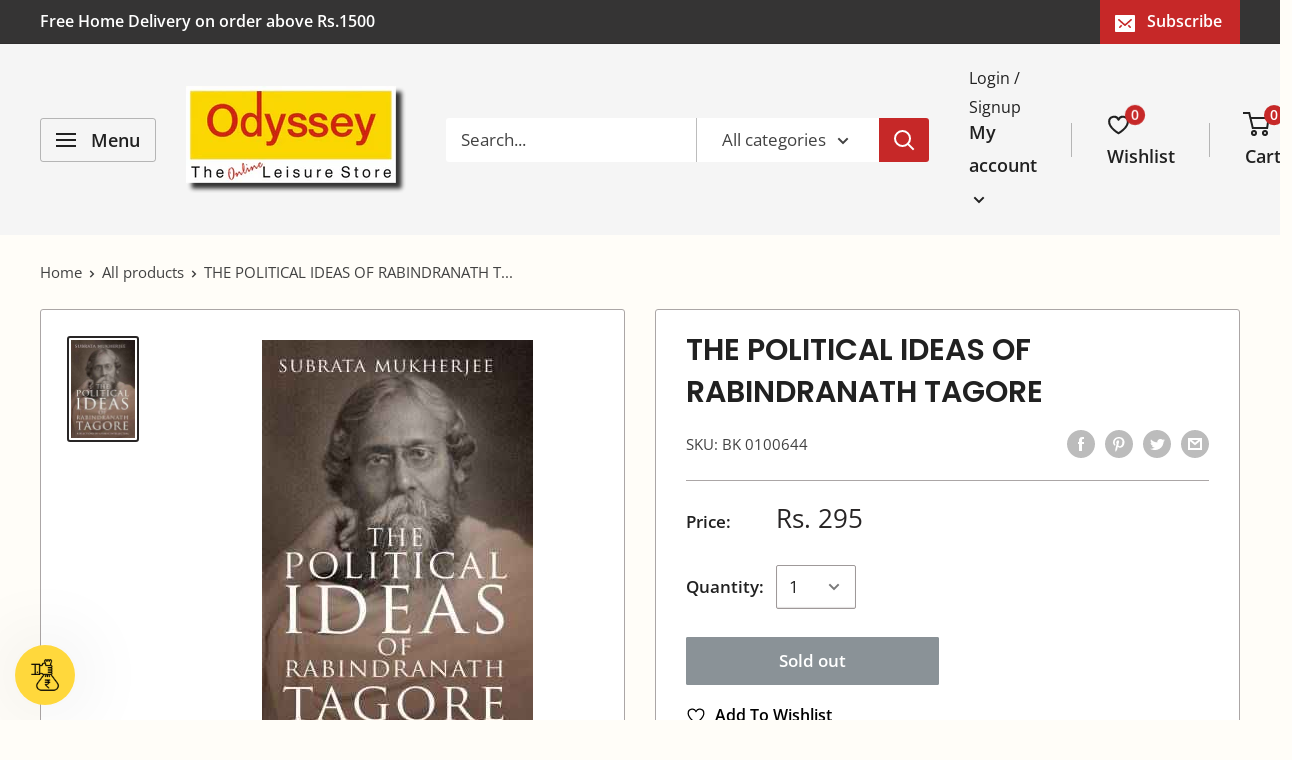

--- FILE ---
content_type: text/css
request_url: https://odyssey.in/cdn/shop/t/17/assets/theme_new.css?v=66299639140570030621759294622
body_size: 43206
content:
/** Shopify CDN: Minification failed

Line 24:0 Unexpected "$"
Line 84:0 Unexpected "$"
Line 93:2 Unexpected "$"
Line 121:0 Unexpected "$"
Line 2541:0 Unexpected "%"
Line 2558:0 Unexpected "%"
Line 2564:0 Unexpected "%"
Line 2569:0 Unexpected "%"
Line 2574:0 Unexpected "%"
Line 2579:0 Unexpected "%"
... and 11 more hidden warnings

**/
@charset "utf-8";

/**
 * ----------------------------------------------------------------------------
 * COLORS
 * ----------------------------------------------------------------------------
 */

$text-color          : #424242;
$heading-color       : #212121;
$border-color        : #aba6a6;
$form-border-color   : #9f9999; /* Designer wants a slightly different border... :D */
$accent-color        : #282525;
$link-color          : #283593;
$background          : #fffdf8;
$secondary-background: #ffffff;
$accent-background   : rgba(#282525, 0.08);

$error-color       : #f9a825;
$error-background  : rgba(249, 168, 37, 0.07);
$success-color     : #2e7d32;
$success-background: rgba(46, 125, 50, 0.11);

$primary-button-background  : #c62828;
$primary-button-text-color  : #ffffff;
$secondary-button-background: #283593;
$secondary-button-text-color: #ffffff;

$header-background      : #f5f5f5;
$header-text-color      : #212121;
$header-light-text-color: #212121;
$header-border-color    : rgba(#212121, 0.30);
$header-accent-color    : #c62828;

$flickity-arrow-color: darken($border-color, 20%);

$product-on-sale-accent           : #f9a825;
$product-in-stock-color           : #008a00;
$product-low-stock-color          : #ee0000;
$product-sold-out-color           : #8a9297;
$product-custom-label-1-background: #008a00;
$product-custom-label-2-background: #00a500;
$product-review-star-color        : #ffbd00;

/**
 * ----------------------------------------------------------------------------
 * TYPOGRAPHY
 * ----------------------------------------------------------------------------
 */

@font-face {
  font-family: Poppins;
  font-weight: 600;
  font-style: normal;
  font-display: fallback;
  src: url("//odyssey.in/cdn/fonts/poppins/poppins_n6.aa29d4918bc243723d56b59572e18228ed0786f6.woff2?h1=dW53aW5kLmlu&h2=dW53aW5kc3RvcmUuY29t&h3=b2R5c3NleXN0b3Jlcy5pbg&h4=b2R5c3NleS5pbg&h5=dW53aW5kc3RvcmUuYWNjb3VudC5teXNob3BpZnkuY29t&hmac=e024d7d994e198165e97c7762585ab95f89b14c87877fd8bb3735339f02ab556") format("woff2"),
       url("//odyssey.in/cdn/fonts/poppins/poppins_n6.5f815d845fe073750885d5b7e619ee00e8111208.woff?h1=dW53aW5kLmlu&h2=dW53aW5kc3RvcmUuY29t&h3=b2R5c3NleXN0b3Jlcy5pbg&h4=b2R5c3NleS5pbg&h5=dW53aW5kc3RvcmUuYWNjb3VudC5teXNob3BpZnkuY29t&hmac=274fc6e3f4b786bcfd7940a4743156d805b67a03cdca51a31ca7c18e9df9a924") format("woff");
}

@font-face {
  font-family: "Open Sans";
  font-weight: 400;
  font-style: normal;
  font-display: fallback;
  src: url("//odyssey.in/cdn/fonts/open_sans/opensans_n4.c32e4d4eca5273f6d4ee95ddf54b5bbb75fc9b61.woff2?h1=dW53aW5kLmlu&h2=dW53aW5kc3RvcmUuY29t&h3=b2R5c3NleXN0b3Jlcy5pbg&h4=b2R5c3NleS5pbg&h5=dW53aW5kc3RvcmUuYWNjb3VudC5teXNob3BpZnkuY29t&hmac=494662f632cf63f57507a85324c645fe30cb70740519d735b1955679a8f97e41") format("woff2"),
       url("//odyssey.in/cdn/fonts/open_sans/opensans_n4.5f3406f8d94162b37bfa232b486ac93ee892406d.woff?h1=dW53aW5kLmlu&h2=dW53aW5kc3RvcmUuY29t&h3=b2R5c3NleXN0b3Jlcy5pbg&h4=b2R5c3NleS5pbg&h5=dW53aW5kc3RvcmUuYWNjb3VudC5teXNob3BpZnkuY29t&hmac=e6f5d901a27b303d5915e3827ce00d428720bb874cfcfc3ab84df9f72220eed6") format("woff");
}

$text-font-bolder-weight: bolder;@font-face {
  font-family: "Open Sans";
  font-weight: 600;
  font-style: normal;
  font-display: fallback;
  src: url("//odyssey.in/cdn/fonts/open_sans/opensans_n6.15aeff3c913c3fe570c19cdfeed14ce10d09fb08.woff2?h1=dW53aW5kLmlu&h2=dW53aW5kc3RvcmUuY29t&h3=b2R5c3NleXN0b3Jlcy5pbg&h4=b2R5c3NleS5pbg&h5=dW53aW5kc3RvcmUuYWNjb3VudC5teXNob3BpZnkuY29t&hmac=f4478527e29b96eb41117a093490422eab71b0149282576a1dd8ccb99f12a8f1") format("woff2"),
       url("//odyssey.in/cdn/fonts/open_sans/opensans_n6.14bef14c75f8837a87f70ce22013cb146ee3e9f3.woff?h1=dW53aW5kLmlu&h2=dW53aW5kc3RvcmUuY29t&h3=b2R5c3NleXN0b3Jlcy5pbg&h4=b2R5c3NleS5pbg&h5=dW53aW5kc3RvcmUuYWNjb3VudC5teXNob3BpZnkuY29t&hmac=835566c1d0c982b283ac9668a524f63b27a03b4c9e0eb1bc5014ca411a590477") format("woff");
}

  $text-font-bolder-weight: 600;@font-face {
  font-family: "Open Sans";
  font-weight: 700;
  font-style: normal;
  font-display: fallback;
  src: url("//odyssey.in/cdn/fonts/open_sans/opensans_n7.a9393be1574ea8606c68f4441806b2711d0d13e4.woff2?h1=dW53aW5kLmlu&h2=dW53aW5kc3RvcmUuY29t&h3=b2R5c3NleXN0b3Jlcy5pbg&h4=b2R5c3NleS5pbg&h5=dW53aW5kc3RvcmUuYWNjb3VudC5teXNob3BpZnkuY29t&hmac=eb4ccb0dc41a8cdfbfbd939218355d415ba903ee6a939d92e5217f3fe47c8b69") format("woff2"),
       url("//odyssey.in/cdn/fonts/open_sans/opensans_n7.7b8af34a6ebf52beb1a4c1d8c73ad6910ec2e553.woff?h1=dW53aW5kLmlu&h2=dW53aW5kc3RvcmUuY29t&h3=b2R5c3NleXN0b3Jlcy5pbg&h4=b2R5c3NleS5pbg&h5=dW53aW5kc3RvcmUuYWNjb3VudC5teXNob3BpZnkuY29t&hmac=a2f994d604e3237e59b03200e223ae3779c4f040224857124d22f7068624f990") format("woff");
}

@font-face {
  font-family: "Open Sans";
  font-weight: 400;
  font-style: italic;
  font-display: fallback;
  src: url("//odyssey.in/cdn/fonts/open_sans/opensans_i4.6f1d45f7a46916cc95c694aab32ecbf7509cbf33.woff2?h1=dW53aW5kLmlu&h2=dW53aW5kc3RvcmUuY29t&h3=b2R5c3NleXN0b3Jlcy5pbg&h4=b2R5c3NleS5pbg&h5=dW53aW5kc3RvcmUuYWNjb3VudC5teXNob3BpZnkuY29t&hmac=865fba4385191f8e22d729e1e4cb3c481b447430d2d929228357602699e9ae30") format("woff2"),
       url("//odyssey.in/cdn/fonts/open_sans/opensans_i4.4efaa52d5a57aa9a57c1556cc2b7465d18839daa.woff?h1=dW53aW5kLmlu&h2=dW53aW5kc3RvcmUuY29t&h3=b2R5c3NleXN0b3Jlcy5pbg&h4=b2R5c3NleS5pbg&h5=dW53aW5kc3RvcmUuYWNjb3VudC5teXNob3BpZnkuY29t&hmac=b59d3ea852400f0d6f55b340f6fc4cf53527a7aebb72bfa88763607b0f3c5be1") format("woff");
}

@font-face {
  font-family: "Open Sans";
  font-weight: 700;
  font-style: italic;
  font-display: fallback;
  src: url("//odyssey.in/cdn/fonts/open_sans/opensans_i7.916ced2e2ce15f7fcd95d196601a15e7b89ee9a4.woff2?h1=dW53aW5kLmlu&h2=dW53aW5kc3RvcmUuY29t&h3=b2R5c3NleXN0b3Jlcy5pbg&h4=b2R5c3NleS5pbg&h5=dW53aW5kc3RvcmUuYWNjb3VudC5teXNob3BpZnkuY29t&hmac=3fbefd0a110815f01ff7704300d47c77953714002f54589c234f400cbca9a22c") format("woff2"),
       url("//odyssey.in/cdn/fonts/open_sans/opensans_i7.99a9cff8c86ea65461de497ade3d515a98f8b32a.woff?h1=dW53aW5kLmlu&h2=dW53aW5kc3RvcmUuY29t&h3=b2R5c3NleXN0b3Jlcy5pbg&h4=b2R5c3NleS5pbg&h5=dW53aW5kc3RvcmUuYWNjb3VudC5teXNob3BpZnkuY29t&hmac=ba6f714a6616d33829c4101a56a0178b497d9da93dc60ac590c69d164c5da4ee") format("woff");
}


$heading-font-family : Poppins, sans-serif;
$heading-font-weight : 600;
$heading-font-style  : normal;

$text-font-family : "Open Sans", sans-serif;
$text-font-weight : 400;
$text-font-style  : normal;

$base-text-font-size   : 17px;
$default-text-font-size: 15px;

$underline-links: false;

/**
 * ----------------------------------------------------------------------------
 * ANIMATION
 * ----------------------------------------------------------------------------
 */

$animation-enable-zoom: true;

/**
 * ----------------------------------------------------------------------------
 * SPACING
 * ----------------------------------------------------------------------------
 */

$mobile-container-gutter : 20px;
$desktop-container-gutter: 40px;

/**
 * ----------------------------------------------------------------------------
 * OTHER
 * ----------------------------------------------------------------------------
 */

$color-swatch-circle: false;
$phone:            "screen and (max-width: 640px)";
$tablet:           "screen and (min-width: 641px) and (max-width: 999px)";
$tablet-and-up:    "screen and (min-width: 641px)";
$pocket:           "screen and (max-width: 999px)";
$lap:              "screen and (min-width: 1000px) and (max-width: 1279px)";
$lap-and-up:       "screen and (min-width: 1000px)";
$desk:             "screen and (min-width: 1280px)";
$widescreen:       "screen and (min-width: 1440px)";

@mixin at($alias) {
  @if $alias == "phone" {
    @media #{$phone} {
      @content;
    }
  } @else if $alias == "tablet" {
    @media #{$tablet} {
      @content;
    }
  } @else if $alias == "tablet-and-up" {
    @media #{$tablet-and-up} {
      @content;
    }
  } @else if $alias == "pocket" {
    @media #{$pocket} {
      @content;
    }
  } @else if $alias == "lap" {
    @media #{$lap} {
      @content;
    }
  } @else if $alias == "lap-and-up" {
    @media #{$lap-and-up} {
      @content;
    }
  } @else if $alias == "desk" {
    @media #{$desk} {
      @content;
    }
  } @else if $alias == "widescreen" {
    @media #{$widescreen} {
      @content;
    }
  } @else if $alias == "supports-hover" {
    @media (-moz-touch-enabled: 0), (hover: hover) {
      @content;
    }
  }
}

/**
 * ----------------------------------------------------------------------------------------------
 * This is a variation of Normalize.css (http://necolas.github.io/normalize.css/)
 * ----------------------------------------------------------------------------------------------
 */

/**
 * Base
 */

*,
*:before,
*:after {
  box-sizing: border-box !important;
  -webkit-font-smoothing: antialiased;
  -moz-osx-font-smoothing: grayscale;
}

html {
  font-family: sans-serif;
  -webkit-text-size-adjust: 100%;
  -moz-text-size-adjust: 100%;
  -ms-text-size-adjust: 100%;
  text-size-adjust: 100%;
  -ms-overflow-style: -ms-autohiding-scrollbar;
}

body {
  margin: 0;
}

[hidden] {
  display: none !important;
}

/**
 * HTML5 display definitions
 */

article,
aside,
details,
figcaption,
figure,
footer,
header,
main,
nav,
section,
summary {
  display: block;
}

audio,
canvas,
progress,
video {
  display: inline-block;
  vertical-align: baseline;
}

audio:not([controls]) {
  display: none;
  height: 0;
}

/**
 * Text-level semantic
 */

:active {
  outline: none;
}

a {
  color: inherit;
  background-color: transparent;
  text-decoration: none;

  &:active,
  &:hover {
    outline: 0;
  }
}

b,
strong {
  font-weight: bold;
}

small {
  font-size: 80%;
}

p,
h1,
h2,
h3,
h4,
h5,
h6 {
  margin-top: 0;
  font-size: inherit;
  font-weight: inherit;
}

p:last-child,
h1:last-child,
h2:last-child,
h3:last-child,
h4:last-child,
h5:last-child,
h6:last-child {
  margin-bottom: 0;
}

/**
 * Embedded content
 */

img {
  max-width: 100%;
  height: auto;
  border-style: none;
  vertical-align: top;
}

/**
 * Grouping content
 */

ul,
ol {
  margin: 0;
  padding: 0;
  list-style-position: inside;
}

pre {
  overflow: auto;
}

code,
kbd,
pre,
samp {
  font-family: monospace, monospace;
  font-size: 16px;
}

/**
 * Forms
 */

button,
input,
optgroup,
select,
textarea {
  color: inherit;
  font: inherit;
  margin: 0;
}

button,
input[type="submit"] {
  padding: 0;
  overflow: visible;
  background: none;
  border: none;
  border-radius: 0;
  -webkit-appearance: none;
}

button,
select {
  text-transform: none;
}

button,
html input[type="button"],
input[type="reset"],
input[type="submit"] {
  -webkit-appearance: button;
  cursor: pointer;
}

button[disabled],
html input[disabled] {
  cursor: default;
}

button::-moz-focus-inner,
input::-moz-focus-inner {
  border: 0;
  padding: 0;
}

input {
  line-height: normal;
  -moz-appearance: none;
  border-radius: 0;
}

input[type="checkbox"],
input[type="radio"] {
  box-sizing: border-box;
  padding: 0;
}

input[type="number"]::-webkit-inner-spin-button,
input[type="number"]::-webkit-outer-spin-button {
  height: auto;
}

input[type="search"] {
  -webkit-appearance: none;
  box-sizing: content-box;
}

input[type="search"]::-webkit-search-cancel-button,
input[type="search"]::-webkit-search-decoration {
  -webkit-appearance: none;
}

input::-webkit-input-placeholder,
textarea::-webkit-input-placeholder {
  color: inherit;
}

input::-moz-placeholder,
textarea::-moz-placeholder {
  color: inherit;
}

input:-ms-input-placeholder,
textarea:-ms-input-placeholder {
  color: inherit;
}

input::-ms-input-placeholder,
textarea::-ms-input-placeholder {
  color: inherit;
}

input::placeholder,
textarea::placeholder {
  color: inherit;
}

.is-tabbing input[type="radio"]:focus + label {
  /* Helps improving accessibility */
  outline: 1px dotted #212121;
  outline: 5px auto -webkit-focus-ring-color;
}

fieldset {
  border: 1px solid #c0c0c0;
  margin: 0 2px;
  padding: 6px 10px 12px;
}

legend {
  border: 0;
  padding: 0;
}

textarea {
  overflow: auto;
}

optgroup {
  font-weight: bold;
}

/**
 * Tables
 */

table {
  border-collapse: collapse;
  border-spacing: 0;
}

td,
th {
  padding: 0;
}
.flickity-enabled {
  position: relative;
  overflow: visible !important;
}

.flickity-enabled:focus {
  outline: none;
}

.flickity-viewport {
  overflow: hidden;
  position: relative;
  height: 100%;
  width: 100%;
}

.flickity-slider {
  position: absolute;
  width: 100%;
  height: 100%;
}

/* draggable */

.flickity-enabled.is-draggable {
  -webkit-tap-highlight-color: transparent;
  -webkit-user-select: none;
  -moz-user-select: none;
  -ms-user-select: none;
  user-select: none;
}

.flickity-enabled.is-draggable .flickity-viewport {
  cursor: -webkit-grab;
  cursor: grab;
}

.flickity-enabled.is-draggable .flickity-viewport.is-pointer-down {
  cursor: -webkit-grabbing;
  cursor: grabbing;
}

/* page dots */

.flickity-page-dots {
  position: absolute;
  width: 100%;
  padding: 0;
  bottom: 0;
  list-style: none;
  text-align: center;
  line-height: 0;
}

.flickity-rtl .flickity-page-dots {
  direction: rtl;
}

.flickity-page-dots .dot {
  position: relative;
  display: inline-block;
  width: 6px;
  height: 6px;
  margin: 0 5px;
  background: rgba($text-color, 0.8);
  border-radius: 100%;
  cursor: pointer;
  -webkit-transform: scale(1);
  transform: scale(1);
  will-change: transform;
  transition: background 0.2s ease-in-out, -webkit-transform 0.2s ease-in-out;
  transition: background 0.2s ease-in-out, transform 0.2s ease-in-out;
  transition: background 0.2s ease-in-out, transform 0.2s ease-in-out, -webkit-transform 0.2s ease-in-out;

  &::before {
    position: absolute;
    content: '';
    top: -4px;
    right: -4px;
    left: -4px;
    bottom: -4px;
  }
}

.flickity-page-dots .dot.is-selected {
  -webkit-transform: scale(1.35);
  transform: scale(1.35);
  background: $heading-color;
}

/* prev/next buttons */

.flickity-prev-next-button {
  position: absolute;
  display: inline-flex;
  align-items: center;
  justify-content: center;
  width: 50px;
  height: 50px;
  top: calc(50% - 25px);
  border-radius: 100%;
  visibility: visible;
  background: $flickity-arrow-color;
  opacity: 0;
  transition: all 0.2s ease-in-out;
  -webkit-transform: scale(0.7);
  transform: scale(0.7);
  z-index: 1;

  &:hover {
    background: $accent-color;
  }

  svg {
    position: relative;
    width: 15px;
    height: 15px;
    fill: $secondary-background;
    vertical-align: middle;
  }

  &[disabled] {
    opacity: 0;
    visibility: hidden;
  }
}

.flickity-prev-next-button.previous {
  left: -25px;

  svg {
    left: 1px;
  }
}

.flickity-prev-next-button.next {
  right: -25px;

  svg {
    left: -1px;
  }
}

.flickity-enabled:hover {
  .flickity-prev-next-button:not([disabled]) {
    -webkit-transform: scale(1);
    transform: scale(1);
    opacity: 1;
  }
}

/*
   flickity-fade

   NOTE: there is currently a bug in Flickity-fade when there are only 2 slides (https://github.com/metafizzy/flickity-fade/issues/1),
         which requires currently those ugly !important rules to fix the issue
 */

.flickity-enabled.is-fade .flickity-slider > * {
  pointer-events: none;
  z-index: 0;
  visibility: hidden;
  transition: opacity 0.3s linear, visibility 0.3s linear !important;
  opacity: 0 !important;
}

.flickity-enabled.is-fade .flickity-slider > .is-selected {
  pointer-events: auto;
  z-index: 1;
  visibility: visible;
  opacity: 1 !important;
}

/* Make sure that if Flickity is embedded within a modal, the slideshow are not with auto pointer events */

.modal[aria-hidden="true"] .flickity-slider > * {
  pointer-events: none !important;
}

/* Temporary fix for slideshow, should be fixed once Flickity is fixed */

.product-gallery__carousel.is-fade .flickity-slider > * {
  transition: opacity 0.3s linear !important;
}
@-webkit-keyframes drift-fadeZoomIn {
  0% {
    -webkit-transform: scale(1.2);
    transform: scale(1.2);
    opacity: 0;
  }
  100% {
    -webkit-transform: scale(1);
    transform: scale(1);
    opacity: 1;
  }
}

@keyframes drift-fadeZoomIn {
  0% {
    -webkit-transform: scale(1.2);
    transform: scale(1.2);
    opacity: 0;
  }
  100% {
    -webkit-transform: scale(1);
    transform: scale(1);
    opacity: 1;
  }
}

@-webkit-keyframes drift-fadeZoomOut {
  0% {
    -webkit-transform: scale(1);
    transform: scale(1);
    opacity: 1;
  }
  100% {
    -webkit-transform: scale(0.5);
    transform: scale(0.5);
    opacity: 0;
  }
}

@keyframes drift-fadeZoomOut {
  0% {
    -webkit-transform: scale(1);
    transform: scale(1);
    opacity: 1;
  }
  100% {
    -webkit-transform: scale(0.5);
    transform: scale(0.5);
    opacity: 0;
  }
}

@-webkit-keyframes drift-loader-rotate {
  0% {
    -webkit-transform: translate(-50%, -50%) rotate(0);
    transform: translate(-50%, -50%) rotate(0);
  }
  50% {
    -webkit-transform: translate(-50%, -50%) rotate(-180deg);
    transform: translate(-50%, -50%) rotate(-180deg);
  }
  100% {
    -webkit-transform: translate(-50%, -50%) rotate(-360deg);
    transform: translate(-50%, -50%) rotate(-360deg);
  }
}

@keyframes drift-loader-rotate {
  0% {
    -webkit-transform: translate(-50%, -50%) rotate(0);
    transform: translate(-50%, -50%) rotate(0);
  }
  50% {
    -webkit-transform: translate(-50%, -50%) rotate(-180deg);
    transform: translate(-50%, -50%) rotate(-180deg);
  }
  100% {
    -webkit-transform: translate(-50%, -50%) rotate(-360deg);
    transform: translate(-50%, -50%) rotate(-360deg);
  }
}

@-webkit-keyframes drift-loader-before {
  0% {
    -webkit-transform: scale(1);
    transform: scale(1);
  }
  10% {
    -webkit-transform: scale(1.2) translateX(6px);
    transform: scale(1.2) translateX(6px);
  }
  25% {
    -webkit-transform: scale(1.3) translateX(8px);
    transform: scale(1.3) translateX(8px);
  }
  40% {
    -webkit-transform: scale(1.2) translateX(6px);
    transform: scale(1.2) translateX(6px);
  }
  50% {
    -webkit-transform: scale(1);
    transform: scale(1);
  }
  60% {
    -webkit-transform: scale(0.8) translateX(6px);
    transform: scale(0.8) translateX(6px);
  }
  75% {
    -webkit-transform: scale(0.7) translateX(8px);
    transform: scale(0.7) translateX(8px);
  }
  90% {
    -webkit-transform: scale(0.8) translateX(6px);
    transform: scale(0.8) translateX(6px);
  }
  100% {
    -webkit-transform: scale(1);
    transform: scale(1);
  }
}

@keyframes drift-loader-before {
  0% {
    -webkit-transform: scale(1);
    transform: scale(1);
  }
  10% {
    -webkit-transform: scale(1.2) translateX(6px);
    transform: scale(1.2) translateX(6px);
  }
  25% {
    -webkit-transform: scale(1.3) translateX(8px);
    transform: scale(1.3) translateX(8px);
  }
  40% {
    -webkit-transform: scale(1.2) translateX(6px);
    transform: scale(1.2) translateX(6px);
  }
  50% {
    -webkit-transform: scale(1);
    transform: scale(1);
  }
  60% {
    -webkit-transform: scale(0.8) translateX(6px);
    transform: scale(0.8) translateX(6px);
  }
  75% {
    -webkit-transform: scale(0.7) translateX(8px);
    transform: scale(0.7) translateX(8px);
  }
  90% {
    -webkit-transform: scale(0.8) translateX(6px);
    transform: scale(0.8) translateX(6px);
  }
  100% {
    -webkit-transform: scale(1);
    transform: scale(1);
  }
}

@-webkit-keyframes drift-loader-after {
  0% {
    -webkit-transform: scale(1);
    transform: scale(1);
  }
  10% {
    -webkit-transform: scale(1.2) translateX(-6px);
    transform: scale(1.2) translateX(-6px);
  }
  25% {
    -webkit-transform: scale(1.3) translateX(-8px);
    transform: scale(1.3) translateX(-8px);
  }
  40% {
    -webkit-transform: scale(1.2) translateX(-6px);
    transform: scale(1.2) translateX(-6px);
  }
  50% {
    -webkit-transform: scale(1);
    transform: scale(1);
  }
  60% {
    -webkit-transform: scale(0.8) translateX(-6px);
    transform: scale(0.8) translateX(-6px);
  }
  75% {
    -webkit-transform: scale(0.7) translateX(-8px);
    transform: scale(0.7) translateX(-8px);
  }
  90% {
    -webkit-transform: scale(0.8) translateX(-6px);
    transform: scale(0.8) translateX(-6px);
  }
  100% {
    -webkit-transform: scale(1);
    transform: scale(1);
  }
}

@keyframes drift-loader-after {
  0% {
    -webkit-transform: scale(1);
    transform: scale(1);
  }
  10% {
    -webkit-transform: scale(1.2) translateX(-6px);
    transform: scale(1.2) translateX(-6px);
  }
  25% {
    -webkit-transform: scale(1.3) translateX(-8px);
    transform: scale(1.3) translateX(-8px);
  }
  40% {
    -webkit-transform: scale(1.2) translateX(-6px);
    transform: scale(1.2) translateX(-6px);
  }
  50% {
    -webkit-transform: scale(1);
    transform: scale(1);
  }
  60% {
    -webkit-transform: scale(0.8) translateX(-6px);
    transform: scale(0.8) translateX(-6px);
  }
  75% {
    -webkit-transform: scale(0.7) translateX(-8px);
    transform: scale(0.7) translateX(-8px);
  }
  90% {
    -webkit-transform: scale(0.8) translateX(-6px);
    transform: scale(0.8) translateX(-6px);
  }
  100% {
    -webkit-transform: scale(1);
    transform: scale(1);
  }
}

.drift-zoom-pane {
  position: absolute;
  background: $secondary-background;
  top: 0;
  left: 0;
  height: 520px;
  width: 100%;
  max-width: 520px;
  z-index: 2;
  border: 1px solid $accent-color;
  border-radius: 3px;
  box-shadow: 0 1px 2px rgba(#000000, 0.2);
  /* This is required because of a bug that causes border-radius to not work with child elements in certain cases. */
  -webkit-transform: translate3d(0, 0, 0);
  transform: translate3d(0, 0, 0);
}

.drift-zoom-pane.drift-opening {
  -webkit-animation: drift-fadeZoomIn 180ms ease-out;
  animation: drift-fadeZoomIn 180ms ease-out;
}

.drift-zoom-pane.drift-closing {
  -webkit-animation: drift-fadeZoomOut 210ms ease-in;
  animation: drift-fadeZoomOut 210ms ease-in;
}

.drift-zoom-pane.drift-inline {
  position: absolute;
  width: 150px;
  height: 150px;
  border-radius: 50%;
  box-shadow: 0 6px 18px rgba(0, 0, 0, 0.3);
}

.drift-loading .drift-zoom-pane-loader {
  display: block;
  position: absolute;
  top: 50%;
  left: 50%;
  -webkit-transform: translate(-50%, -50%);
  transform: translate(-50%, -50%);
  width: 66px;
  height: 20px;
  -webkit-animation: drift-loader-rotate 1800ms infinite linear;
  animation: drift-loader-rotate 1800ms infinite linear;
}

.drift-zoom-pane-loader:before,
.drift-zoom-pane-loader:after {
  content: "";
  display: block;
  width: 20px;
  height: 20px;
  position: absolute;
  top: 50%;
  margin-top: -10px;
  border-radius: 20px;
  background: rgba($text-color, 0.4);
}

.drift-zoom-pane-loader:before {
  left: 0;
  -webkit-animation: drift-loader-before 1800ms infinite linear;
  animation: drift-loader-before 1800ms infinite linear;
}

.drift-zoom-pane-loader:after {
  right: 0;
  -webkit-animation: drift-loader-after 1800ms infinite linear;
  animation: drift-loader-after 1800ms infinite linear;
  -webkit-animation-delay: -900ms;
  animation-delay: -900ms;
}

.drift-bounding-box {
  background-color: rgba($accent-color, 0.05);
  border: 1px solid $accent-color;
  border-radius: 3px;
}

@include at('tablet-and-up') {
  .drift-zoom-pane.drift-inline {
    width: 240px;
    height: 240px;
  }
}

/**
 * In our theme, we express all font sizes in PX. The reason is that our designer is very picky and want each font size to be exactly as on designed files
 * (which is good :p), but as a consequence, sometimes some font sizes scales across devices (smaller on mobile, bigger on desktop), but sometimes it's the
 * same, which make it super hard to use relative units like REM.
 */
@function to-size($size) {
  @return $base-text-font-size - ($default-text-font-size - $size);
}
/* This is a pure CSS solution (albeit a bit hacky) that allows to add code specific to IE11 without UE sniffing */
@mixin targetIE11() {
  @media screen and (-ms-high-contrast: active), (-ms-high-contrast: none) {
    @content;
  }
}
/**
 * ----------------------------------------------------------------------------
 * GENERAL
 * ----------------------------------------------------------------------------
 */

html {
  font-family: $text-font-family;
  font-weight: $text-font-weight;
  font-style: $text-font-style;
  font-size: $base-text-font-size - 1px;
  line-height: 1.87;
  color: $text-color;
  background: $background;
}

@include at('tablet-and-up') {
  html {
    font-size: $base-text-font-size;
  }
}

/**
 * ----------------------------------------------------------------------------
 * HEADINGS
 * ----------------------------------------------------------------------------
 */

.heading {
  font-family: $heading-font-family;
  font-weight: $heading-font-weight;
  font-style: $heading-font-style;
  color: $heading-color;
}

.h1 {
  margin-bottom: 20px;
  font-size: to-size(24px);
  line-height: 1.45;
}

.h2 {
  font-size: to-size(22px);
  line-height: 1.55;
}

.h3 {
  margin-bottom: 14px;
  font-size: to-size(20px);
  line-height: 1.6;
}

.h4 {
  font-size: to-size(16px);
  line-height: 1.75;
}

.h5 {
  font-size: to-size(14px);
  line-height: 1.85;
  text-transform: uppercase;
}

.h6 {
  font-size: to-size(12px);
  line-height: 1.85;
  text-transform: uppercase;
}

@include at('tablet-and-up') {
  .h1 {
    font-size: to-size(28px);
    line-height: 1.43;
  }

  .h2 {
    font-size: to-size(25px);
    line-height: 1.5;
  }

  .h3 {
    font-size: to-size(21px);
    line-height: 1.5;
  }

  .h4 {
    font-size: to-size(18px);
    line-height: 1.7;
  }

  .h5 {
    font-size: to-size(16px);
    line-height: 1.75;
  }

  .h6 {
    font-size: to-size(13px);
    line-height: 1.7;
  }
}

/**
 * --------------------------------------------------------------------
 * TEXT HEADING
 * --------------------------------------------------------------------
 */

.text--strong,
.highlight {
  color: $heading-color;
  font-weight: $text-font-bolder-weight;
}

.text--pull {
  margin-top: -0.435em; /* This can be applied to pull up the text and remove the effect of line-height to preserve better spacing */
}

/**
 * --------------------------------------------------------------------
 * LINKS
 * --------------------------------------------------------------------
 */

.link {
  transition: color 0.2s ease-in-out;

  &:hover,
  &:focus {
    color: $accent-color;
  }
}

.link--secondary:hover,
.link--secondary:focus {
  color: $heading-color;
}

.link--strong {
  font-weight: $heading-font-weight;
}

.link--accented {
  color: $accent-color;

  &:hover {
    text-decoration: underline;
    /*text-underline-position: under;*/
  }
}

.link--underline {
  text-decoration: underline;
  /*text-underline-position: under;*/
}

/**
 * --------------------------------------------------------------------
 * ICON
 * --------------------------------------------------------------------
 */

@-webkit-keyframes spinnerRotation {
  0% {
    -webkit-transform: rotate(0deg);
    transform: rotate(0deg);
  }

  100% {
    -webkit-transform: rotate(360deg);
    transform: rotate(360deg);
  }
}

@keyframes spinnerRotation {
  0% {
    -webkit-transform: rotate(0deg);
    transform: rotate(0deg);
  }

  100% {
    -webkit-transform: rotate(360deg);
    transform: rotate(360deg);
  }
}

.icon {
  display: inline-block;
  height: 1em;
  width: 1em;
  fill: currentColor;
  vertical-align: middle;
  background: none;
  pointer-events: none;
  overflow: visible;
}

.icon--search-loader {
  -webkit-animation: spinnerRotation 0.7s infinite linear;
  animation: spinnerRotation 0.7s infinite linear;
}

@media (-moz-touch-enabled: 1), (hover: none) {
  .touch-area {
    position: relative;
    background: transparent;

    /* This is used to increase the clickable area */
    &::before {
      position: absolute;
      content: '';
      top: -8px;
      right: -8px;
      left: -8px;
      bottom: -8px;
      -webkit-transform: translateZ(0);
      transform: translateZ(0); /* Needed to avoid a glitch on iOS */
    }
  }
}

/**
 * --------------------------------------------------------------------
 * TABLE
 * --------------------------------------------------------------------
 */

.table-wrapper {
  overflow: auto;
  white-space: nowrap;
  -webkit-overflow-scrolling: touch;
}

.table {
  width: 100%;
  text-align: left;
  font-size: to-size(14px);

  th {
    font-weight: normal;
  }

  th,
  td {
    padding: 16px 20px;

    &:first-child {
      padding-left: 20px;
    }

    &:last-child {
      padding-right: 20px;
    }
  }

  tbody tr {
    border-top: 1px solid $border-color;
  }

  .table__cell--right {
    text-align: right;
  }

  .table__cell--center {
    text-align: center;
  }
}

.table--loose {
  tbody td {
    padding-top: 26px;
    padding-bottom: 26px;
  }
}

@include at('phone') {
  /* When a table is within a card, on mobile, we need to change the margin and padding to respect the funny iOS-style border */
  .card .table {
    margin-left: 20px;

    th:first-child,
    td:first-child {
      padding-left: 0;
    }
  }
}

@include at('tablet-and-up') {
  .table {
    th,
    td {
      padding: 15px 30px;

      &:first-child {
        padding-left: 30px;
      }

      &:last-child {
        padding-right: 30px;
      }
    }
  }
}

@include at('lap-and-up') {
  .table-wrapper {
    white-space: normal;
    overflow: visible;
  }
}
html {
  overflow-x: hidden;
}

body:not(.is-tabbing) [tabindex]:focus,
body:not(.is-tabbing) label:focus,
body:not(.is-tabbing) button:focus,
body:not(.is-tabbing) input:focus,
body:not(.is-tabbing) select:focus,
body:not(.is-tabbing) textarea:focus {
  outline: none;
}

.is-locked {
  overflow-y: hidden;
}

.visually-hidden {
  position: absolute !important;
  overflow: hidden;
  clip: rect(0 0 0 0);
  height: 1px;
  width: 1px;
  margin: -1px;
  padding: 0;
  border: 0;
}

.container {
  max-width: 1480px;
  margin-left: auto;
  margin-right: auto;
  padding: 0 $mobile-container-gutter;
}

.container--medium {
  max-width: 1150px;
}

.container--narrow {
  max-width: 800px;
}

.container--extra-narrow {
  max-width: 630px;
}

.container--giga-narrow {
  max-width: 520px;
}

.anchor {
  display: block;
  position: relative;
  top: -75px;
  visibility: hidden;

  @supports (--css: variables) {
    top: calc(-1 * var(--header-height));
  }
}

.js .no-js {
  display: none !important;
}

@include at('phone') {
  .container--flush {
    padding: 0;
  }

  .container--unflush {
    padding: 0 $mobile-container-gutter;
  }
}

@include at('tablet-and-up') {
  .container {
    padding: 0 $desktop-container-gutter;
  }
}
/**
 * --------------------------------------------------------------------
 * ASPECT RATIO
 * --------------------------------------------------------------------
 */

.aspect-ratio {
  position: relative;
  margin-left: auto;
  margin-right: auto;
}

/* The aspect-ratio can also contain a native HTML5 video element */
.aspect-ratio img,
.aspect-ratio video {
  position: absolute;
  height: 100%;
  width: 100%;
  max-width: 100%;
  max-height: 100%;
  top: 0;
  left: 0;
}

.aspect-ratio--square {
  padding-bottom: 100% !important;
}

.aspect-ratio--short {
  padding-bottom: 75% !important;
}

.aspect-ratio--tall {
  padding-bottom: 150% !important;
}

.aspect-ratio--square img,
.aspect-ratio--short img,
.aspect-ratio--tall img {
  position: absolute;
  width: auto;
  height: auto;
  left: 50%;
  top: 50%;
  -webkit-transform: translate(-50%, -50%);
  transform: translate(-50%, -50%);

  @supports ((-o-object-fit: contain) or (object-fit: contain)) {
    width: 100%;
    height: 100%;
    -o-object-fit: contain;
    object-fit: contain;
  }
}

/**
 * --------------------------------------------------------------------
 * LAZY LOADING
 * --------------------------------------------------------------------
 */

@-webkit-keyframes lazyLoader {
  0%, 100% {
    -webkit-transform: translateX(-50%);
    transform: translateX(-50%);
  }

  50% {
    -webkit-transform: translateX(100%);
    transform: translateX(100%);
  }
}

@keyframes lazyLoader {
  0%, 100% {
    -webkit-transform: translateX(-50%);
    transform: translateX(-50%);
  }

  50% {
    -webkit-transform: translateX(100%);
    transform: translateX(100%);
  }
}

img.lazyload[data-sizes="auto"] {
  width: 100%; /* this is needed to help LazySizes calculate the correct size */
}

.image--fade-in {
  opacity: 0;
  transition: opacity 0.3s ease-in-out;
}

.image--blur-up {
  -webkit-filter: blur(1px);
  filter: blur(1px);
}

.lazyloaded.image--fade-in,
.no-js [data-bgset],
.no-js [data-bg] {
  opacity: 1;
}

.lazyloaded.image--blur-up {
  -webkit-filter: none;
  filter: none;
}

.lazyload__loader {
  position: absolute;
  display: block;
  height: 2px;
  width: 40px;
  left: 0;
  bottom: 0;
  right: 0;
  top: 0;
  opacity: 0;
  visibility: hidden;
  margin: auto;
  pointer-events: none;
  background-color: $border-color;
  z-index: -1;
  transition: all 0.2s ease-in-out;
  overflow: hidden;
}

.lazyload__loader::after {
  position: absolute;
  content: '';
  bottom: 0;
  right: 0;
  top: 0;
  height: 100%;
  width: 200%;
  background-color: $text-color;
}

.lazyloading ~ .lazyload__loader {
  opacity: 1;
  visibility: visible;
  z-index: 1;

  &::after {
    -webkit-animation: lazyLoader 3s infinite;
    animation: lazyLoader 3s infinite;
    -webkit-animation-timing-function: cubic-bezier(.43, .43, .25, .99);
    animation-timing-function: cubic-bezier(.43, .43, .25, .99);
  }
}

/**
 * --------------------------------------------------------------------
 * PLACEHOLDER SVG
 * --------------------------------------------------------------------
 */

.placeholder-background {
  position: absolute;
  top: 0;
  left: 0;
  width: 100%;
  height: 100%;
}

.placeholder-svg {
  display: block;
  fill: $text-color;
  background-color: rgba($text-color, 0.1);
  width: 100%;
  height: 100%;
  max-width: 100%;
  max-height: 100%;
}

.placeholder-svg--inverted {
  fill: $background;
  background-color: $text-color;
  fill-opacity: 0.5;
}
/* This is just a foundation for an ultra simplistic grid */

.grid {
  display: block;
  list-style: none;
  padding: 0;
  margin: 0 0 -18px -18px;
  font-size: 0;
}

.grid__cell {
  box-sizing: border-box;
  display: inline-block;
  width: 100%;
  padding: 0 0 18px 18px;
  margin: 0;
  vertical-align: top;
  font-size: 1rem;
}

@include at('tablet-and-up') {
  .grid {
    margin: 0 0 -30px -30px;
  }

  .grid__cell {
    padding: 0 0 30px 30px;
  }
}

.\31\/1 {
  width: 100%;
}

.\31\/2 {
  width: 50%;
}

.\31\/3 {
  width: 33.333333%;
}

.\31\/4 {
  width: 25%;
}

.\31\/5 {
  width: 20%;
}

.\31\/6 {
  width: 16.666667%;
}

@include at('phone') {
  .hidden-phone {
    display: none !important;
  }

  .\31\/1--phone {
    width: 100%;
  }

  .\31\/2--phone {
    width: 50%;
  }

  .\31\/3--phone {
    width: 33.333333%;
  }

  .\31\/4--phone {
    width: 25%;
  }

  .\31\/5--phone {
    width: 20%;
  }

  .\31\/6--phone {
    width: 16.666667%;
  }
}

@include at('tablet') {
  .hidden-tablet {
    display: none !important;
  }

  .\31\/1--tablet {
    width: 100%;
  }

  .\31\/2--tablet {
    width: 50%;
  }

  .\31\/3--tablet {
    width: 33.333333%;
  }

  .\31\/4--tablet {
    width: 25%;
  }

  .\31\/5--tablet {
    width: 20%;
  }

  .\31\/6--tablet {
    width: 16.666667%;
  }
}

@include at('tablet-and-up') {
  .hidden-tablet-and-up {
    display: none !important;
  }

  .\31\/1--tablet-and-up {
    width: 100%;
  }

  .\31\/2--tablet-and-up {
    width: 50%;
  }

  .\31\/3--tablet-and-up {
    width: 33.333333%;
  }

  .\31\/4--tablet-and-up {
    width: 25%;
  }

  .\31\/5--tablet-and-up {
    width: 20%;
  }

  .\31\/6--tablet-and-up {
    width: 16.666667%;
  }
}

@include at('pocket') {
  .hidden-pocket {
    display: none !important;
  }

  .\31\/1--pocket {
    width: 100%;
  }

  .\31\/2--pocket {
    width: 50%;
  }

  .\31\/3--pocket {
    width: 33.333333%;
  }

  .\31\/4--pocket {
    width: 25%;
  }

  .\31\/5--pocket {
    width: 20%;
  }

  .\31\/6--pocket {
    width: 16.666667%;
  }
}

@include at('lap') {
  .hidden-lap {
    display: none !important;
  }

  .\31\/1--lap {
    width: 100%;
  }

  .\31\/2--lap {
    width: 50%;
  }

  .\31\/3--lap {
    width: 33.333333%;
  }

  .\31\/4--lap {
    width: 25%;
  }

  .\31\/5--lap {
    width: 20%;
  }

  .\31\/6--lap {
    width: 16.666667%;
  }
}

@include at('lap-and-up') {
  .hidden-lap-and-up {
    display: none !important;
  }

  .\31\/1--lap-and-up {
    width: 100%;
  }

  .\31\/2--lap-and-up {
    width: 50%;
  }

  .\31\/3--lap-and-up {
    width: 33.333333%;
  }

  .\31\/4--lap-and-up {
    width: 25%;
  }

  .\31\/5--lap-and-up {
    width: 20%;
  }

  .\31\/6--lap-and-up {
    width: 16.666667%;
  }
}

@include at('desk') {
  .hidden-desk {
    display: none !important;
  }

  .\31\/1--desk {
    width: 100%;
  }

  .\31\/2--desk {
    width: 50%;
  }

  .\31\/3--desk {
    width: 33.333333%;
  }

  .\31\/4--desk {
    width: 25%;
  }

  .\31\/5--desk {
    width: 20%;
  }

  .\31\/6--desk {
    width: 16.666667%;
  }
}

@include at('widescreen') {
  .hidden-wide {
    display: none !important;
  }

  .\31\/1--wide {
    width: 100%;
  }

  .\31\/2--wide {
    width: 50%;
  }

  .\31\/3--wide {
    width: 33.333333%;
  }

  .\31\/4--wide {
    width: 25%;
  }

  .\31\/5--wide {
    width: 20%;
  }

  .\31\/6--wide {
    width: 16.666667%;
  }
}

/**
 * --------------------------------------------------------------------
 * BLOCK LIST
 *
 * This component is used by various elements on mobile to allow items
 * to becomes scrollable on mobile and small tablets
 * --------------------------------------------------------------------
 */

.block-list {
  display: flex;
  flex-flow: column nowrap;
  margin: 0 -7px -20px -7px;
}

.block-list--no-flush.block-list--no-flush {
  margin-bottom: 0; /* The double class is to increase specifity and avoid to set it at each breakpoint */
}

.block-list__item {
  display: flex; /* Allow to stretch the content if different block items have different height */
}

/* Unfortunately IE11 does not like nested flex items, so for IE11, we revert to display: block */
@include targetIE11() {
  .block-list__item {
    display: block;
  }
}

.block-list__item > :first-child {
  margin: 0 7px 20px 7px;
  flex: 1 0 0%;
}

@include at('pocket') {
  .scroller {
    .block-list {
      white-space: nowrap;
      flex-flow: row nowrap;

      &::before {
        content: '';
        flex: 0 0 $mobile-container-gutter;
      }

      &::after {
        content: '';
        flex: 0 0 ($mobile-container-gutter - 7px);
      }
    }

    .block-list__item {
      flex: 0 0 auto;
      white-space: normal;
      scroll-snap-align: center;
    }
  }
}

@include at('phone') {
  .scroller .block-list__item {
    width: 81%;
  }
}

@include at('tablet') {
  .scroller {
    .block-list__item {
      width: 56%;
    }

    .block-list::before {
      flex: 0 0 $desktop-container-gutter;
    }

    .block-list::after {
      flex: 0 0 ($desktop-container-gutter - 15px);
    }
  }
}

@include at('tablet-and-up') {
  .block-list {
    flex-direction: row;
    flex-wrap: wrap;
    margin: 0 -15px -30px -15px;
  }

  .block-list__item > :first-child {
    margin: 0 15px 30px 15px;
  }
}

@include at('lap-and-up') {
  .block-list {
    white-space: normal;

    &::before,
    &::after {
      display: none;
    }
  }

  .block-list__item--grow {
    flex-grow: 1;
  }
}

/**
 * VARIATIONS
 */

.block-list--loose {
  margin-bottom: -45px;

  .block-list__item > :first-child {
    margin-bottom: 45px;
  }
}

@include at('tablet-and-up') {
  .block-list--loose {
    margin-bottom: -60px;

    .block-list__item > :first-child {
      margin-bottom: 60px;
    }
  }
}
/**
 * --------------------------------------------------------------------
 * ARTICLE ITEM
 * --------------------------------------------------------------------
 */

.article-item__image-container {
  display: block;
  margin-bottom: 15px;
  border-radius: 3px;
  overflow: hidden;
}

.article-item__image-container--placeholder {
  height: 200px;
}

.article-item__image {
  -o-object-fit: cover;
  object-fit: cover;
  -o-object-position: center;
  object-position: center;
  font-family: 'object-fit: cover; object-position: center'; /* IE11 polyfill */
  -webkit-transform: scale(1.01);
  transform: scale(1.01); /* The 1.01 is necessary to avoid some rounding issues on Chrome */
  transition: opacity 0.2s ease-in-out, -webkit-transform 0.95s cubic-bezier(0.25, 0.46, 0.45, 0.94);
  transition: opacity 0.2s ease-in-out, transform 0.95s cubic-bezier(0.25, 0.46, 0.45, 0.94);
  transition: opacity 0.2s ease-in-out, transform 0.95s cubic-bezier(0.25, 0.46, 0.45, 0.94), -webkit-transform 0.95s cubic-bezier(0.25, 0.46, 0.45, 0.94);
}

@include at('supports-hover') {
  .article-item:hover {
    @if $animation-enable-zoom {
      .article-item__image {
        -webkit-transform: scale(1.07);
        transform: scale(1.07);
      }
    }

    .article-item__title {
      color: $accent-color;
    }
  }
}

.article-item__meta {
  font-size: to-size(12px);
}

.article-item__meta-item:not(:last-child)::after {
  display: inline-block;
  content: '';
  width: 5px;
  height: 5px;
  margin: -1px 10px 0 10px;
  border-radius: 100%;
  background: rgba($text-color, 0.4);
  vertical-align: middle;
}

.article-item__title {
  margin-bottom: 4px;
}

.article-item__excerpt {
  margin-top: 12px;
}

@include at('pocket') {
  .article-item:not(:last-child) {
    padding-bottom: 20px;
  }

  .scroller .article-item:not(:last-child) {
    padding-bottom: 0;
  }
}

@include at('tablet-and-up') {
  .article-item__meta {
    font-size: to-size(13px);
  }
}

@include at('lap-and-up') {
  .blog-container--without-sidebar .article-item--featured .aspect-ratio {
    padding-bottom: 40% !important; /* We have a small exception to make image smaller in case there is no sidebar on the featured item */
  }
}

@include at('desk') {
  .article-item__meta-item + .article-item__meta-item::before {
    margin: 0 14px;
  }
}

/**
 * --------------------------------------------------------------------
 * ARTICLE DETAILS
 * --------------------------------------------------------------------
 */

.article__image-wrapper {
  position: relative;
  width: calc(100% + (#{$mobile-container-gutter} * 2));
  left: (-$mobile-container-gutter);
  margin-top: 4px;
  z-index: 1;
}

.article__toolbar,
.article__toolbar-item {
  display: flex;
  align-items: center;
}

.article__toolbar {
  justify-content: space-between;
}

.article__toolbar-item .icon--bi-comment {
  width: 24px;
  height: 23px;
  margin-right: 15px;
}

.article__share-label {
  margin-right: 20px;
}

.article__comments-count {
  color: $heading-color;
}

.article__inner {
  max-width: 680px;
  margin: 40px auto 100px auto;
}

.article__content {
  margin-bottom: 2.8em;
}

.article__aside {
  margin-bottom: 50px;
}

.article__aside-item {
  display: flex;
  align-items: center;
}

.article__aside-item + .article__aside-item {
  margin-top: 20px;
}

.article__navigation {
  display: flex;
  justify-content: space-between;
  align-items: center;
  padding: 41px 0;
  border-top: 1px solid $border-color;
  border-bottom: 1px solid $border-color;
  font-size: to-size(14px);

  svg {
    width: 8px;
    height: 12px;
    vertical-align: -1px;
  }
}

.article__navigation--align-right {
  justify-content: flex-end;
}

.article__navigation-item--prev svg {
  margin-right: 12px;
}

.article__navigation-item--next svg {
  margin-left: 12px;
}

.article__comment-list {
  margin-top: 50px;
}

.article__comment-list-heading {
  margin-bottom: 30px;
}

.article-comment {
  display: flex;
  align-items: flex-start;
  margin-bottom: 32px;

  &:first-child {
    margin-top: 30px;
  }

  &:last-child {
    margin-bottom: 0;
  }
}

.article-comment__gravatar {
  border-radius: 100%;
  max-width: 50px;
  margin: 5px 22px 0 0;
}

.article-comment__author {
  margin-bottom: 0;
  font-size: to-size(14px);
}

.article-comment__date {
  display: block;
  margin-bottom: 12px;
  font-style: italic;
  font-size: to-size(14px);
}

.article__comment-form {
  margin-top: 50px;
}

.article__comment-list + .article__comment-form {
  margin-top: 70px;
}

.article__comment-form-title {
  margin-bottom: 12px;
}

.article__moderated-note {
  font-style: italic;
}

.article__comment-form-wrapper {
  margin-top: 32px;
}

@include at('tablet-and-up') {
  .article__image-wrapper {
    position: relative;
    width: 100%;
    left: 0;
    border-radius: 3px 3px 0 0;
    margin: 0 0 -1px 0; /* This -1 allows to cover the border of the card */
    overflow: hidden;
  }

  .article__image-wrapper + .card {
    border-top-left-radius: 0;
    border-top-right-radius: 0;
  }

  .article__inner {
    margin-top: 60px;
  }

  .article__content {
    font-size: to-size(16px);
  }

  .article-comment {
    margin-bottom: 42px;
  }

  .article-comment__author {
    margin-bottom: 2px;
    font-size: to-size(16px);
  }

  .article-comment__date {
    margin-bottom: 12px;
  }
}

/**
 * --------------------------------------------------------------------
 * BLOG
 * --------------------------------------------------------------------
 */

.shopify-section__article {
  max-width: 980px;
}

.blog-sidebar__item {
  margin-bottom: 45px;
}

.blog-sidebar__item--products,
.blog-sidebar__item--newsletter {
  margin-bottom: 50px; /* we add a bit of additional spacing to those two are the content is not made of text that brings its own spacing due to line-height */
}

.blog-sidebar__item:first-child:not(.blog-sidebar__item--newsletter) {
  margin-top: -0.435em;
}

.blog-sidebar__block-title {
  margin-bottom: 20px;
}

@include at('lap-and-up') {
  /* From tablet and up the sidebar is on the right */

  .blog-container {
    display: flex;
    align-items: flex-start;
    justify-content: center;
  }

  .shopify-section__blog-posts,
  .shopify-section__article {
    /* IE11 has issue with the shorthand form */
    flex-grow: 1;
    flex-shrink: 0;
    flex-basis: 0;
  }

  .blog-sidebar {
    width: 300px;
    margin-left: 60px;
  }
}

@include at('tablet') {
  .blog-sidebar {
    width: 350px;
    margin-left: auto;
    margin-right: auto;
  }
}

@include at('desk') {
  .blog-sidebar {
    width: 350px;
    margin-left: 70px;
  }
}

/* Newsletter */

.blog-sidebar__item--newsletter {
  padding: 30px 20px 30px 20px;
  border-radius: 3px;
  text-align: center;

  .heading {
    color: inherit;
  }
}

@include at('phone') {
  /* On mobile it goes to the edge */

  .blog-sidebar__item--newsletter {
    border-radius: 0;
    margin-left: -$mobile-container-gutter;
    margin-right: -$mobile-container-gutter;
  }
}

/* Featured blog posts */

.blog-sidebar__post-list {
  list-style: none;
}

.blog-sidebar__post-item {
  display: flex;
  align-items: flex-start;
  font-size: to-size(14px);

  &:hover {
    @if $animation-enable-zoom {
      .blog-sidebar__post-image {
        -webkit-transform: scale(1.1);
        transform: scale(1.1);
      }
    }

    .blog-sidebar__post-title {
      color: $accent-color;
    }
  }
}

.blog-sidebar__post-item + .blog-sidebar__post-item {
  margin-top: 30px;
}

.blog-sidebar__post-image-wrapper {
  position: relative;
  display: block;
  flex-shrink: 0;
  width: 100px;
  margin-right: 20px;
}

.blog-sidebar__post-image,
.blog-sidebar__post-placeholder {
  min-height: 80px;
  transition: -webkit-transform 0.65s cubic-bezier(0.25, 0.46, 0.45, 0.94);
  transition: transform 0.65s cubic-bezier(0.25, 0.46, 0.45, 0.94);
  transition: transform 0.65s cubic-bezier(0.25, 0.46, 0.45, 0.94), -webkit-transform 0.65s cubic-bezier(0.25, 0.46, 0.45, 0.94);
}

.blog-sidebar__post-image-overflow {
  overflow: hidden;
  border-radius: 3px;
}

.blog-sidebar__post-title {
  position: relative;
  display: block;
  display: -webkit-box;
  margin-top: 2px;
  line-height: 1.55;
  overflow: hidden;
  text-overflow: ellipsis;
  -webkit-line-clamp: 2;
  /* autoprefixer: ignore next */
  -webkit-box-orient: vertical;
}

.blog-sidebar__post-meta {
  margin-top: 4px;
  font-size: to-size(13px);
}

.blog-sidebar__post-meta-item:not(:last-child)::after {
  display: inline-block;
  content: '';
  width: 5px;
  height: 5px;
  margin: 0 10px;
  border-radius: 100%;
  background: rgba($text-color, 0.4);
  vertical-align: middle;
}

.blog-sidebar__post-list--ranked {
  counter-reset: post-ranking 0;

  .blog-sidebar__post-image-wrapper::before {
    position: absolute;
    content: counter(post-ranking);
    top: calc(50% - 16px);
    left: -16px;
    border: 2px solid $background;
    height: 32px;
    width: 32px;
    line-height: 28px; /* 32px minus 4px of border */
    text-align: center;
    border-radius: 100%;
    background: $accent-color;
    color: $secondary-background;
    font-weight: $text-font-bolder-weight;
    font-size: to-size(14px);
    counter-increment: post-ranking;
    z-index: 1;
  }
}

/* Products */

.blog-sidebar__item--products {
  .product-item {
    width: 100%;
  }

  .product-item__image-wrapper {
    width: 75px !important;
  }

  .product-item__price-list > .price {
    font-size: to-size(16px);
  }
}

@include at('phone') {
  /* For the sidebar the products display slightly differently as they do not goes edge to edge */

  .blog-sidebar__item--products .product-list--horizontal {
    border: 1px solid $border-color;
    border-radius: 3px;
  }
}

/* Linklists */

.blog-sidebar__linklist {
  list-style: none;
  font-size: to-size(14px);
}

.blog-sidebar__link-item {
  padding: 14px 0;
  border-bottom: 1px solid $form-border-color;
  line-height: 1.5;

  &:first-child {
    padding-top: 5px;
  }

  &:last-child {
    border-bottom: none;
    padding-bottom: 0;
  }
}

.blog-sidebar__link-item > a {
  display: block;
}
/**
 * IMPLEMENTATION NOTE: we are using Sass 3.2 placeholder extend here as button are often extended for things like Shopify Reviews
 * or Shopify smart buttons. Placeholders allows to extend the button only, and not all the other rules that may inherit from them (like
 * button stack)
 */

%button {
  position: relative;
  display: inline-block;
  padding: 0 30px;
  line-height: 48px;
  border-radius: 2px;
  text-align: center;
  font-weight: $text-font-bolder-weight;
  font-size: $base-text-font-size;
  cursor: pointer;
  transition: background 0.25s ease-in-out, color 0.25s ease-in-out, box-shadow 0.25s ease-in-out;

  &[disabled] {
    cursor: not-allowed;
  }
}

%button--extra-small {
  padding: 0 15px;
  font-size: to-size(14px);
  line-height: 34px;
}

%button--small {
  font-size: to-size(14px);
  line-height: 42px;
}

%button--large {
  font-size: to-size(16px);
  line-height: 55px;
}

%button--extra-large {
  font-size: to-size(18px);
  line-height: 60px;
}

%button--primary {
  background: $primary-button-background;
  color: $primary-button-text-color;

  &:hover {
    background: rgba($primary-button-background, 0.8);
  }
}

%button--secondary {
  background: $secondary-button-background;
  color: $secondary-button-text-color;

  &:hover {
    background: rgba($secondary-button-background, 0.8);
  }
}

%button--ternary {
  color: $accent-color;
  box-shadow: 0 0 0 1px $border-color inset; /* use box-shadow instead of border to not create additional space */

  &:hover {
    background: rgba($border-color, 0.5);
    color: $text-color;
  }
}

%button--transparent {
  color: $text-color;
  box-shadow: 0 0 0 1px $border-color inset; /* use box-shadow instead of border to not create additional space */

  &:hover {
    background: $primary-button-background;
    color: $primary-button-text-color;
    box-shadow: 0 0 0 1px $primary-button-background inset;
  }
}

/* The color scheme is a bit hacky here, but basically this button is only used for the sold out button, so we re-use the
   sold out label to create some consistence */
%button--disabled {
  background: $product-sold-out-color;
  box-shadow: 0 0 0 1px $product-sold-out-color inset; /* use box-shadow instead of border to not create additional space */
  color: $secondary-background;

  @if (lightness($product-sold-out-color) > 65) {
    color: #000000;
  } @else {
    color: #ffffff;
  }
}

.button {
  @extend %button;
}

.button--extra-small {
  @extend %button--extra-small;
}

.button--small {
  @extend %button--small;
}

.button--large {
  @extend %button--large;
}

.button--extra-large {
  @extend %button--extra-large;
}

.button--primary {
  @extend %button--primary;
}

.button--secondary {
  @extend %button--secondary;
}

.button--ternary {
  @extend %button--ternary;
}

.button--transparent {
  @extend %button--transparent;
}

.button--disabled {
  @extend %button--disabled;
}

.button--full {
  width: 100%;
}

.button--min-width {
  min-width: 200px;
}

.button--floating {
  transition: box-shadow 0.2s ease-in-out;

  &:hover {
    box-shadow: 0 2px 2px 2px rgba(#000000, 0.06);
  }
}

/**
 * --------------------------------------------------------------------
 * BUTTON WRAPPER
 * --------------------------------------------------------------------
 */

.button-wrapper {
  text-align: center;
}

/**
 * --------------------------------------------------------------------
 * BUTTON STACK
 * --------------------------------------------------------------------
 */

.button-stack {
  display: flex;
  flex-direction: column;
}

.button-stack > .button + .button {
  margin-top: 10px;
}

/**
 * --------------------------------------------------------------------
 * BUTTON GROUP
 * --------------------------------------------------------------------
 */

.button-group {
  display: flex;
  flex-direction: row;
  flex-wrap: wrap;
  margin: -5px;
}

.button-group > * {
  margin: 5px;
}

.button-group--fit > * {
  flex: 1 0 0;
  padding-left: 15px;
  padding-right: 15px;
}

.button-group--loose {
  margin: -10px;

  & > * {
    margin: 10px;
  }
}
/**
 * --------------------------------------------------------------------
 * Standard card
 * --------------------------------------------------------------------
 */

.card {
  position: relative;
  margin-bottom: 18px;
  background: $secondary-background;
  border-top: 1px solid $border-color;
  border-bottom: 1px solid $border-color;
}

.card__header {
  position: relative;
  padding: 20px 20px 0 20px;
}

.card__header--flex {
  display: flex;
  align-items: center;
  justify-content: space-between;
}

.card__title {
  margin-bottom: 0;
}

.card__subtitle {
  margin-bottom: 14px;
  font-size: to-size(12px);

  &:first-child {
    margin-top: -0.435em;
  }
}

.card__title--small {
  margin-bottom: 10px;
  margin-top: -2px; /* Those kind of micro-adjustments rules are not really beautiful, but it's here to satisfy need of pixel perfect... */
  font-size: to-size(20px);
}

.card__section,
.card__collapsible-button {
  position: relative;
  padding: 20px;
}

.card__collapsible-button {
  display: flex;
  align-items: center;
  justify-content: space-between;
  text-align: left;
  width: 100%;
  cursor: pointer;

  .plus-button {
    margin-left: 10px;
    color: $heading-color;
  }
}

.card__section + .card__section::before {
  position: absolute;
  display: block;
  content: '';
  width: calc(100% - #{$mobile-container-gutter});
  top: 0;
  right: 0;
  height: 1px;
  background: $border-color;
}

.card__section--no-padding {
  padding: 0 !important;
}

.card__collapsible {
  height: 0;
  overflow: hidden;
  transition: 0.3s ease-in-out;
}

.card__collapsible-content {
  padding: 0 20px 20px 20px;
}

.card__separator {
  width: calc(100% + #{$mobile-container-gutter});
  margin: 20px 0;
  border: none;
  border-top: 1px solid $border-color;
}

.card__navigation {
  display: flex;
  justify-content: space-between;
  margin-bottom: 12px;
  margin-top: -3px; /* Yeah, designers like making things simple complicated :D */
  font-size: to-size(14px);
}

.card__navigation-breadcrumb svg {
  margin-right: 12px;
  width: 8px;
  height: 12px;
  vertical-align: -1px;
}

.card__linklist {
  list-style: none;
}

.card__linklist-item {
  display: block;
  padding: 2px 0;
  text-align: left;
}

@include at('phone') {
  .card {
    border-radius: 0; /* cards expand full-width on mobile */
  }

  .card__section--flex .button {
    margin-top: 20px;
    width: 100%;
  }
}

@include at('pocket') {
  .card--collapsed {
    margin-top: -18px !important;
    border-top: none !important;
    box-shadow: 0 -1px $secondary-background; /* allows to anihilate the border of the previous card */
  }

  .card--collapsed .card__header,
  .card--collapsed .card__section {
    padding-top: 0;
  }
}

@include at('tablet') {
  .card--collapsed {
    margin-top: -30px !important;
    border-radius: 0 0 3px 3px;
  }
}

@include at('tablet-and-up') {
  .card {
    margin-bottom: 30px;
    border-radius: 3px;
    border: 1px solid $border-color;
  }

  .card__header {
    padding: 30px 30px 0 30px;
  }

  .card__section,
  .card__collapsible-button {
    padding: 30px;
  }

  .card__section + .card__section::before {
    width: 100%;
  }

  .card__section--flex {
    display: flex;
    align-items: center;
    justify-content: space-between;
  }

  .card__subtitle {
    font-size: to-size(13px);
  }

  .card__collapsible-content {
    padding: 0 30px 30px 30px;
  }

  .card__separator {
    width: 100%;
    margin: 24px 0;
  }

  .card__header--tight {
    padding-top: 20px;
  }

  .card__section--tight {
    padding: 20px 25px;
  }

  .card__section--tight .card__separator {
    margin: 20px 0;
  }

  .card__navigation {
    margin-bottom: 15px;
  }
}

@include at('lap-and-up') {
  .card--sticky {
    position: -webkit-sticky;
    position: sticky;
    top: 0;
    margin-bottom: 0;

    @supports (--css: variables) {
      top: calc((var(--header-height) + 30px) * var(--header-is-sticky, 0));
    }
  }
}


/* Some ugly styles that I don't know how to fix properly */

.card__section .rte .button:last-child {
  margin-bottom: 15px;
}
/**
 * --------------------------------------------------------------------
 * Mini-cart
 * --------------------------------------------------------------------
 */

.mini-cart {
  position: absolute;
  width: 100vw;
  height: 100vh;
  left: 0;
  top: 100%;
  max-height: 0; /* This is needed to fix a bug on iOS, DO NOT REMOVE */
  background: $secondary-background;
  color: $text-color;
  z-index: 1;
  visibility: hidden;
  opacity: 0;
  -webkit-transform: scale(0.9);
  transform: scale(0.9);
  transition: opacity 0.25s ease-in-out, visibility 0.25s ease-in-out, max-height 0s linear 0.25s, -webkit-transform 0.25s ease-in-out;
  transition: opacity 0.25s ease-in-out, transform 0.25s ease-in-out, visibility 0.25s ease-in-out, max-height 0s linear 0.25s;
  transition: opacity 0.25s ease-in-out, transform 0.25s ease-in-out, visibility 0.25s ease-in-out, max-height 0s linear 0.25s, -webkit-transform 0.25s ease-in-out;;
  will-change: transform;
}

.mini-cart[aria-hidden="false"] {
  visibility: visible;
  opacity: 1;
  -webkit-transform: scale(1);
  transform: scale(1);
  transition: opacity 0.4s cubic-bezier(0, 1, 0.4, 1), visibility 0.4s linear, -webkit-transform 0.4s cubic-bezier(0.18, 1.25, 0.4, 1);
  transition: opacity 0.4s cubic-bezier(0, 1, 0.4, 1), transform 0.4s cubic-bezier(0.18, 1.25, 0.4, 1), visibility 0.4s linear;
  transition: opacity 0.4s cubic-bezier(0, 1, 0.4, 1), transform 0.4s cubic-bezier(0.18, 1.25, 0.4, 1), visibility 0.4s linear, -webkit-transform 0.4s cubic-bezier(0.18, 1.25, 0.4, 1);
}

.mini-cart .icon--nav-triangle-borderless {
  position: absolute;
  width: 18px;
  height: 8px;
  right: 6px;
  bottom: 100%;
  z-index: 2;
  -webkit-filter: drop-shadow(0 -2px 2px rgba(0, 0, 0, 0.12));
  filter: drop-shadow(0 -2px 2px rgba(0, 0, 0, 0.12));
}

.mini-cart__alert-wrapper {
  padding-top: 20px;
}

.mini-cart .alert {
  margin-bottom: 0;
  flex-shrink: 0;
  font-size: to-size(14px);
}

.mini-cart__content:not(.mini-cart__content--empty) > * {
  padding-left: 20px;
  padding-right: 20px;
}

.mini-cart__content--empty {
  padding: 20px 25px 25px 25px;
}

.mini-cart__empty-state {
  padding: 70px 0 60px 0;
  text-align: center;

  svg {
    margin-bottom: 10px;
  }
}

.mini-cart__line-item-list {
  overflow: auto;
  -webkit-overflow-scrolling: touch;
  -ms-scroll-chaining: none;
  overscroll-behavior: none;
}

.mini-cart__line-item {
  display: flex;
  align-items: flex-start;
  padding: 20px 0;
}

.mini-cart__line-item + .mini-cart__line-item {
  border-top: 1px solid $border-color;
}

.mini-cart__image-wrapper {
  min-width: 80px;
  width: 80px;
  margin-right: 20px;
}

.mini-cart__product-info {
  margin-bottom: 12px;
}

.mini-cart__product-vendor {
  display: block;
  margin-bottom: 7px;
  line-height: 1.55;
  font-size: to-size(12px);
  text-transform: uppercase;
}

.mini-cart__product-title {
  display: block;
  margin-bottom: 4px;
  font-size: to-size(14px);
  line-height: 1.5;
}

.mini-cart__property-list {
  line-height: 1.5;
  margin: 6px 0;
}

.mini-cart__price-list > .price {
  font-size: to-size(13px);
  font-weight: $text-font-bolder-weight;
}

.mini-cart__price-info {
  margin-top: -2px;
  font-size: to-size(13px);
}

.mini-cart__discount-list {
  list-style: none;
  margin-top: 2px;
}

.mini-cart__discount {
  display: inline-block;
  font-weight: $text-font-bolder-weight;
  font-size: to-size(13px);
  background: rgba($product-on-sale-accent, 0.08);
  color: $product-on-sale-accent;
  border-radius: 2px;
  padding: 0 11px;

  svg {
    margin-right: 6px;
    vertical-align: text-bottom;
  }
}

.mini-cart__discount + .mini-cart__discount {
  margin-top: 5px;
}

.mini-cart__quantity-remove {
  display: inline-block;
  margin-left: 10px;
  font-size: to-size(13px);
  line-height: 1;
}

.mini-cart__recap {
  padding: 15px 20px 20px 20px;
  border-top: 1px solid $border-color;
}

.mini-cart__recap-price-line {
  display: flex;
  align-items: center;
  justify-content: space-between;
  color: $heading-color;
  font-weight: $text-font-bolder-weight;
}

.mini-cart__recap-price-line--highlight {
  color: $product-on-sale-accent;
}

.mini-cart__recap-price-line + .mini-cart__recap-price-line {
  margin-top: 4px;
}

.mini-cart__amount-saved {
  color: $product-on-sale-accent;
  font-weight: $text-font-bolder-weight;
}

.mini-cart__button-container {
  margin-top: 16px;
}

@include at('phone') {
  .mini-cart .icon--nav-triangle-borderless {
    right: 24px;
  }

  .mini-cart__content {
    display: flex;
    flex-direction: column;

  }
  .mini-cart__inner,
  .mini-cart__content--empty {
    display: flex;
    flex-direction: column;
    justify-content: space-between;
    height: calc(100% - 20px); /* We remove a bit of space to fix the double click issue on iOS */
  }
}

@include at('tablet-and-up') {
  .mini-cart {
    left: auto;
    right: 0;
    top: calc(100% + 14px);
    max-height: none;
    width: 470px;
    height: auto;
    border-radius: 3px;
    box-shadow: 0 1px 5px 2px rgba(#000000, 0.1);
  }

  .mini-cart__content > * {
    padding-left: 25px;
    padding-right: 25px;
  }

  .mini-cart__content--empty {
    padding-bottom: 25px;
  }

  .mini-cart__line-item-list {
    max-height: 300px;

    /*&.is-scrollable::after {
      content: '';
      display: block;
      position: sticky;
      width: calc(100% + 40px);
      height: 4px;
      margin-left: -20px;
      bottom: 0;
      background: linear-gradient(to bottom, rgba($border-color, 0), rgba($border-color, 0.4));
    }*/
  }

  .mini-cart__item-wrapper {
    display: flex;
    flex-grow: 1;
    align-items: flex-start;
    justify-content: space-between;
  }

  .mini-cart__quantity-remove {
    display: block;
    width: -webkit-max-content;
    width: -moz-max-content;
    width: max-content;
    margin: 10px auto 0 auto;
  }

  .mini-cart__product-info {
    margin: 0 20px 0 0;
  }

  .mini-cart__recap {
    padding: 15px 25px 25px 25px;
  }
}

@media screen and (min-height: 700px) and (min-width: 641px) {
  .mini-cart__line-item-list {
    max-height: 330px;
  }
}

@include at('desk') {
  .mini-cart .icon--nav-triangle-borderless {
    right: 58px;
  }
}

/**
 * --------------------------------------------------------------------
 * Main cart general layout
 *
 * On desktop, the recap is moved to the right, while the main content
 * has a restricted width
 * --------------------------------------------------------------------
 */

.cart-recap__secure-payment-list {
  max-width: 300px;
  margin: -4px auto !important;
}

@include at('pocket') {
  .cart-wrapper {
    min-height: 0 !important;
  }
}

@include at('lap-and-up') {
  .cart-wrapper {
    max-width: 1480px;
    margin-left: auto;
    margin-right: auto;
  }

  .cart-wrapper__inner {
    position: relative;
  }

  .cart-wrapper__inner-inner {
    width: calc(100% - 380px);
  }

  .cart-recap {
    position: absolute;
    right: $desktop-container-gutter;
    top: 0;
    width: 350px;
    height: 100%;
  }

  .cart-recap__scroller {
    position: -webkit-sticky;
    position: sticky;
    top: 0;

    @supports(--css: variables) {
      top: calc(var(--header-height) + 30px);
    }
  }
}

@include at('desk') {
  .cart-wrapper__inner-inner {
    width: calc(100% - 430px);
  }

  .cart-recap {
    width: 400px;
  }
}

/**
 * --------------------------------------------------------------------
 * Gift wrap
 * --------------------------------------------------------------------
 */

.gift-wrap {
  padding: 20px 10px 20px 20px;
  font-size: to-size(14px);
}

.gift-wrap__left {
  display: flex;
  align-items: center;
  margin-bottom: 18px;
}

.gift-wrap__icon svg {
  display: block;
  margin-top: -4px;
  margin-right: 25px;
  width: 24px;
  height: 24px;
}

.gift-wrap__text > span:first-child {
  margin-right: 10px;
}

@include at('tablet-and-up') {
  .gift-wrap {
    display: flex;
    align-items: center;
    justify-content: space-between;
    padding: 10px 10px 10px 30px;
  }

  .gift-wrap__left {
    margin-bottom: 0;
  }
}

/**
 * --------------------------------------------------------------------
 * Estimate shipping (this is quite similar to the gift wrap code, and
 * may be good to find a good block abstraction to make the code re-usable
 * --------------------------------------------------------------------
 */

.estimate-shipping {
  font-size: to-size(14px);
}

.estimate-shipping__toggle {
  display: flex;
  align-items: center;
  padding: 20px;
  width: 100%;
  color: $heading-color;
  font-weight: $text-font-bolder-weight;
}

.estimate-shipping__icon svg {
  display: block;
  margin-right: 25px;
  width: 24px;
  height: 24px;
}

.estimate-shipping__arrow {
  margin-left: auto;

  svg {
    width: 12px;
    height: 8px;
    transition: -webkit-transform 0.2s ease-in-out;
    transition: transform 0.2s ease-in-out;
    transition: transform 0.2s ease-in-out, -webkit-transform 0.2s ease-in-out;
  }
}

.estimate-shipping__toggle[aria-expanded="true"] .estimate-shipping__arrow svg {
  -webkit-transform: rotateZ(180deg);
  transform: rotateZ(180deg);
}

.estimate-shipping__collapsible .shipping-estimator {
  padding: 0 20px 20px 20px;
}

@include at('tablet-and-up') {
  .estimate-shipping__toggle {
    padding: 20px 30px;
  }

  .estimate-shipping__collapsible .shipping-estimator {
    padding-right: 30px;
    padding-left: 30px;
  }
}

/**
 * --------------------------------------------------------------------
 * Cart recap
 * --------------------------------------------------------------------
 */

.cart-recap__price-line {
  display: flex;
  justify-content: space-between;
  margin-bottom: 4px;
  font-size: to-size(15px);
  font-weight: $text-font-bolder-weight;
  color: $heading-color;
}

.cart-recap__price-line + .cart-recap__price-line {
  margin-top: 4px;
}

.cart-recap__price-line--highlight {
  color: $product-on-sale-accent;
}

.cart-recap__amount-saved {
  color: $product-on-sale-accent;
  font-weight: $text-font-bolder-weight;
  font-size: to-size(15px);
}

.cart-recap__note {
  margin-top: 14px;
  border-top: 1px solid $border-color;
  border-bottom: 1px solid $border-color;
}

.cart-recap__note-inner {
  padding-bottom: 20px;
}

.cart-recap__note-button {
  display: flex;
  justify-content: space-between;
  align-items: center;
  padding: 10px 0;
  width: 100%;

  svg {
    width: 12px;
    height: 8px;
    transition: -webkit-transform 0.2s ease-in-out;
    transition: transform 0.2s ease-in-out;
    transition: transform 0.2s ease-in-out, -webkit-transform 0.2s ease-in-out;
  }

  &[aria-expanded="true"] svg {
    -webkit-transform: rotateZ(180deg);
    transform: rotateZ(180deg);
  }
}

.cart-recap__note-edit {
  margin-right: 14px;
  color: $accent-color;
  opacity: 0;
  transition: opacity 0.2s ease-in-out;
}

.cart-recap__note-edit.is-visible {
  opacity: 1;
}

.cart-recap__notices {
  margin: 24px 0;
}

.cart-recap__secure-payment-title {
  margin-bottom: 10px;
  text-align: center;
  font-weight: $text-font-bolder-weight;

  svg {
    margin-right: 8px;
    vertical-align: text-top;
  }
}

@include at('tablet-and-up') {
  .cart-recap__price-line {
    font-size: to-size(18px);
  }

  .cart-recap__amount-saved {
    font-size: to-size(16px);
  }

  .cart-recap__note {
    margin-top: 20px;
  }
}
/**
 * --------------------------------------------------------------------
 * MAIN COLLECTION
 * --------------------------------------------------------------------
 */

.collection__image-wrapper {
  position: relative;
  height: 180px;
  margin-bottom: -1px;
  z-index: 1;
  overflow: hidden;
}

.collection__image-wrapper--small {
  height: 140px;
}

.collection__image-wrapper--large {
  height: 230px;
}

.collection__image-wrapper--preserve-ratio {
  height: auto !important; /* Height depends on the ratio of the original image */
}

.collection__image-wrapper + .card {
  border-top-left-radius: 0;
  border-top-right-radius: 0;
}

.collection__image {
  height: 100%;
  background-size: cover;
  background-position: center;
}

.collection__title {
  margin-bottom: 5px;
}

.collection__meta {
  margin-bottom: 12px;
}

.collection__description {
  margin-top: 20px;
}

.collection__brand-logo-wrapper {
  margin-right: 20px;
  padding: 10px;
  width: 70px;
  height: 70px;
  border: 1px solid $border-color;
  border-radius: 3px;
}

.collection__brand-logo-image {
  height: 100%;
  width: 100%;
  background-size: contain;
  background-repeat: no-repeat;
  background-position: center;
}

.collection__products-count {
  margin-bottom: 18px;
  font-size: to-size(13px);
}

.collection__toolbar {
  position: relative;
  display: flex;
  justify-content: space-between;
  align-items: center;
  margin-top: 22px;
  padding: 0 $mobile-container-gutter;
  box-shadow: 0 1px $border-color, 0 -1px $border-color;
  background: $secondary-background;
  z-index: 3;
}

.collection__toolbar-item {
  display: flex;
  align-items: center;
  height: 48px;
}

.collection__toolbar-item--filter svg {
  margin-right: 12px;
  width: 19px;
  height: 20px;
}

.collection__layout-label {
  margin-right: 20px;
}

.collection__layout-button {
  opacity: 0.7;
  transition: all 0.2s ease-in-out;

  &:last-child {
    margin-left: 15px;
  }

  &:hover {
    opacity: 1;
  }

  &.is-selected {
    opacity: 1;
    color: $heading-color;
  }

  svg {
    display: block;
    width: 18px;
    height: 18px;
  }
}

/* Adjustment when the expanded description is enabled */

.collection__header .expandable-content--expandable {
  margin-bottom: -22px;
}

/* Brand variant */

.collection__header--brand {
  .collection__meta {
    display: flex;
    align-items: center;
  }

  .collection__description {
    margin-top: 0;
  }
}

@include at('pocket') {
  .collection__toolbar {
    position: -webkit-sticky;
    position: sticky;
    top: calc(var(--header-height) * var(--header-is-sticky, 0));
  }
}

@include at('tablet-and-up') {
  .collection__image-wrapper {
    height: 230px;
    border-radius: 3px 3px 0 0;
  }

  .collection__image-wrapper--small {
    height: 200px;
  }

  .collection__image-wrapper--large {
    height: 310px;
  }

  .collection__brand-logo-wrapper {
    width: 90px;
    height: 90px;
    margin-right: 30px;
  }

  .collection__products-count {
    font-size: to-size(14px);
  }

  .collection__toolbar {
    padding: 0 30px;
    font-size: to-size(14px);
  }

  .collection__toolbar--bordered {
    margin-top: 30px;
    box-shadow: 0 1px $border-color, 0 -1px $border-color;
  }

  .card__header--tight + .collection__toolbar--bordered {
    margin-top: 25px;
  }

  .collection__toolbar-item {
    height: 58px;
  }

  .collection__toolbar-item .value-picker-button {
    margin-left: 4px;
  }
}

@include at('phone') {
  .collection__toolbar-item--count + .collection__toolbar-item--layout {
    margin-left: auto;
  }
}

@include at('lap-and-up') {
  .collection__toolbar:not(.collection__toolbar--bordered) {
    margin-top: -12px;
    box-shadow: 0 1px $border-color;
  }

  .collection__brand-logo-wrapper {
    width: 110px;
    height: 110px;
    flex: none;
  }

  /* Brand variation */
  .collection__header--brand {
    display: flex;
    align-items: flex-start;

    .collection__meta {
      display: block;
    }
  }
}

@include at('desk') {
  .collection__title {
    margin-bottom: 12px;
  }

  .collection__description {
    margin-top: 10px;
  }

  .collection__showing-count,
  .collection__toolbar-item--sort {
    margin-right: 45px;
  }

  .collection__toolbar-item--sort {
    margin-left: auto;
  }

  /* Brand variation */
  .collection__header--brand .collection__meta {
    margin-bottom: 0;
  }
}

@include at('widescreen') {
  .collection__showing-count,
  .collection__toolbar-item--sort {
    margin-right: 80px;
  }
}

/**
 * --------------------------------------------------------------------
 * MAIN COLLECTION (FILTER BAR)
 * --------------------------------------------------------------------
 */

.collection__filter-group-list--ordered {
  display: flex;
  flex-direction: column;
}

.collection__filter-group {
  padding: 13px 20px 14px 20px;
  border-bottom: 1px solid $border-color;
}

.collection__filter-group-name {
  display: flex;
  width: 100%;
  justify-content: space-between;
  align-items: center;
  text-align: left;

  svg {
    width: 12px;
    height: 8px;
    margin-left: 10px;
    transition: -webkit-transform 0.25s ease-in-out;
    transition: transform 0.25s ease-in-out;
    transition: transform 0.25s ease-in-out, -webkit-transform 0.25s ease-in-out;
  }

  &[aria-expanded="true"] svg {
    -webkit-transform: rotateZ(180deg);
    transform: rotateZ(180deg);
  }
}

.collection__filter-collapsible {
  height: 0;
  overflow: hidden;
  visibility: hidden;
  transition: 0.2s ease-in-out;
}

.collection__filter-collapsible[aria-hidden="false"] {
  visibility: visible;
}

.collection__filter-item-active {
  display: block;
  margin-top: -5px;
  color: $accent-color;
  font-size: to-size(12px);
}

/* Linklist */

.collection__filter-linklist {
  list-style: none;
  padding: 4px 0 8px 0;
}

.collection__filter-link {
  display: block;
  width: 100%;
  padding: 3px 0 4px 0;
  text-align: left;

  svg {
    width: 12px;
    height: 8px;
    margin-left: 8px;
    transition: -webkit-transform 0.25s ease-in-out;
    transition: transform 0.25s ease-in-out;
    transition: transform 0.25s ease-in-out, -webkit-transform 0.25s ease-in-out;
  }

  &[aria-expanded="true"] svg {
    -webkit-transform: rotateZ(180deg);
    transform: rotateZ(180deg);
  }
}

.collection__filter-link.is-active {
  font-weight: $text-font-bolder-weight;
  color: $accent-color;
}

.collection__filter-linklist .collection__filter-linklist {
  padding: 0 0 0 10px;
  font-size: to-size(14px);
}

/* Colors */

.collection__filter-color-list {
  padding: 7px 0 5px 6px;
}

/* Checkbox */

.collection__filter-checkbox-list {
  list-style: none;
}

.collection__filter-collapsible .collection__filter-checkbox-list {
  padding: 8px 0 7px 10px; /* When embedded into a collapsible it get more padding */
}

.collection__filter-checkbox {
  display: flex;
  align-items: center;
  padding: 2px 0 3px 0;

  label {
    margin-left: 4px; /* This is micro-alignment to respect the design due to the usage of flexbox here */
    line-height: 1.5;
  }
}

/* Active filters */

.collection__filter-icon--active {
  position: relative;

  &::after {
    content: '';
    position: absolute;
    top: 3px;
    left: 13px;
    width: 8px;
    height: 8px;
    border-radius: 100%;
    background: $accent-color;
  }
}

.collection__active-filters {
  margin: -5px 0 16px 0;

  &:empty {
    display: none;
  }
}

.collection__active-filter-item {
  display: flex;
  width: 100%;
  padding: 4px 0;
  align-items: center;
  line-height: 1.5;
  font-weight: $text-font-bolder-weight;
  color: $accent-color;
}

.collection__active-filter-cross {
  position: relative;
  display: inline-block;
  margin-right: 12px;
  background: $accent-color;
  color: $secondary-background;
  height: 20px;
  width: 20px;
  border-radius: 3px;
  box-shadow: 0 1px rgba($border-color, 0.4);

  svg {
    position: absolute;
    top: 6px;
    left: 6px;
    width: 8px;
    height: 8px;
    stroke-width: 2px;
    stroke: white;
  }
}

.collection__clear-filter {
  margin: 13px 0 9px 0;
}

@include at('lap-and-up') {
  .collection__filter-group {
    padding: 6px 0;
    border-bottom: 0;
  }

  .collection__filter-group-name {
    justify-content: flex-start;
  }

  /* Linklist */

  .collection__filter-linklist {
    padding: 0 0 9px 0;
  }

  .collection__filter-linklist .collection__filter-linklist {
    padding-left: 15px;
  }

  .collection__filter-link {
    padding: 2px 0;
  }

  /* Color */

  .collection__filter-color-list {
    padding: 12px 0 10px 0;
  }

  /* Checkbox */

  .collection__filter-collapsible .collection__filter-checkbox-list {
    padding-bottom: 12px;
  }

  .collection__filter-group:last-child .collection__filter-checkbox-list {
    padding-bottom: 0; /* Last one must have its padding removed */
  }

  .collection__filter-checkbox {
    padding: 0;

    .checkbox-wrapper {
      margin: 8px 0;
    }
  }
}

@include at('desk') {
  .collection__sidebar {
    flex-basis: 290px;
  }
}

/**
 * --------------------------------------------------------------------
 * MAIN COLLECTION (FILTER BAR MOBILE)
 * --------------------------------------------------------------------
 */

.collection__mobile-filters-recap {
  background: $background;
  border-bottom: 1px solid $border-color;
}

.collection__mobile-active-filters {
  margin: -5px;
  font-size: to-size(12px);
}

.collection__mobile-active-filter-item {
  padding: 4px 12px;
  background: $accent-color;
  border-radius: 3px;
  box-shadow: 0 1px rgba($accent-color, 0.15);
  color: $secondary-background;
  font-weight: $text-font-bolder-weight;
}

.collection__mobile-active-filter-item,
.collection__mobile-active-clear {
  margin: 5px;
}

.collection__mobile-active-filter-cross {
  margin-right: 7px;

  svg {
    width: 7px;
    height: 7px;
    stroke: currentColor;
    stroke-width: 3px;
  }
}

.collection__mobile-active-clear {
  position: relative;
  margin-left: 15px;

  &::after {
    content: '';
    position: absolute;
    left: 0;
    bottom: 3px;
    width: 100%;
    height: 1px;
    background: currentColor;
  }
}

.collection__mobile-active-filters-results {
  display: block;
  margin-top: 25px;
  margin-bottom: -5px;
}


/**
 * --------------------------------------------------------------------
 * COLLECTION FILTER DRAWER (MOBILE)
 * --------------------------------------------------------------------
 */

.collection-drawer {
  display: flex;
  flex-direction: column;
  height: 100%;
}

.collection-drawer__header {
  display: flex;
  justify-content: space-between;
  align-items: center;
  flex: 1 0 auto;
  max-height: 64px;
  padding: 15px 15px 15px 25px;
  border-bottom: 1px solid $border-color;
  z-index: 1;

  & > div {
    display: flex;
    align-items: center;
  }
}

.collection-drawer__close {
  margin-right: 16px;
  color: $heading-color;

  svg {
    display: block;
    width: 19px;
    height: 19px;
    margin-top: -1px;
  }
}

.collection-drawer__title {
  margin-bottom: 0;
}

.collection-drawer__inner {
  flex: 1 1 auto;
  overflow: auto;
  -webkit-overflow-scrolling: touch;
  font-size: to-size(15px);
}

.collection-drawer__section-title {
  margin: 0;
  padding: 4px 15px;
  text-transform: uppercase;
  font-size: to-size(12px);
  font-weight: $text-font-bolder-weight;
  background: $background;
  border-bottom: 1px solid $border-color;
}

.collection-drawer__footer {
  padding: 15px;
  box-shadow: 0 -2px 2px rgba($border-color, 0.65);
}

.collection-drawer__footer .button {
  font-size: to-size(14px);
}

/**
 * --------------------------------------------------------------------
 * PRODUCT LIST
 * --------------------------------------------------------------------
 */

.product-list {
  position: relative;
  display: flex;
  flex-wrap: wrap;
  overflow: hidden;
  width: 100%;
  border-top: 1px solid $border-color;
  border-bottom: 1px solid $border-color;
  z-index: 1; /* This is needed to create a new stacking context to improve performance on iOS */
}

.product-list .flickity-viewport {
  border-radius: 3px;
}

.product-list--scrollable {
  flex-wrap: nowrap;
}

.product-list--collection {
  &::before {
    display: none;
  }
}

/* This allows to push the content in case when the product item has a quick form button (like on cart page) */
.product-item--vertical {
  &, .product-item__info {
    display: flex;
    flex-direction: column;
  }

  .product-item__info {
    justify-content: space-between;
    flex: 1 0 auto;
  }
}

.product-list__column {
  width: 100%;
}

@include at('phone') {
  .product-list--scrollable {
    &::before,
    &::after {
      content: '';
      flex: 0 0 $mobile-container-gutter;
    }

    .product-item {
      width: 62%;
    }
  }

  .product-list--collage {
    border-width: 1px 0;
  }

  .product-list--collection .product-item--vertical {
    width: 50%;
  }
}

@include at('tablet') {
  .product-list--scrollable {
    &::before,
    &::after {
      content: '';
      flex: 0 0 $desktop-container-gutter;
    }

    .product-item {
      width: 36%;
    }
  }
}

@include at('tablet-and-up') {
  .product-list {
    background: $secondary-background;
    border-radius: 3px;
    border: none;
  }

  .product-list--collage {
    /* This needs to be done instead of applying a border to the product-list to fix a z-index issue with the product labels */

    &::before {
      position: absolute;
      content: '';
      width: 100%;
      height: calc(100% + 0px); /* This solves an issue on Safari, where 100% does not always work - likely a pixel rounding issue - */
      border: 1px solid $border-color;
      z-index: 1;
      pointer-events: none;
      border-radius: 3px;
    }
  }

  .product-list__column {
    display: flex;
    flex-direction: column;
    flex-wrap: nowrap;
    flex: 0 0 33.333333%;
  }

  .product-list__column > .product-item {
    flex: 1 0 auto;
  }

  .product-list__column--highlight .product-item__title {
    font-size: 1rem;
  }

  @supports (display: grid) {
    .product-list--collage {
      display: grid;
      grid-template-columns: repeat(auto-fit, minmax(295px, 1fr));
    }

    .product-list__column {
      display: grid;
      grid-auto-rows: 1fr;
    }

    .product-list__column--shrink {
      grid-template-rows: minmax(50%, -webkit-min-content);
      grid-template-rows: minmax(50%, min-content);
    }
  }
}

@include at('pocket') {
  .product-list--scrollable {
    overflow: visible;
    border: none;
    background: transparent;

    .product-item {
      border: 1px solid $border-color;
    }

    .product-item + .product-item {
      border-left: none;
    }

    .product-item:first-child {
      border-radius: 3px 0 0 3px;
    }

    .product-item:last-child {
      border-radius: 0 3px 3px 0;
    }
  }

  .product-list--collection {
    border: none;
  }
}

@include at('lap-and-up') {
  .product-list {
    /* This needs to be done instead of applying a border to the product-list to fix a z-index issue with the product labels */

    &::before {
      position: absolute;
      content: '';
      width: 100%;
      height: calc(100% + 0px); /* This solves an issue on Safari, where 100% does not always work - likely a pixel rounding issue - */
      border: 1px solid $border-color;
      z-index: 1;
      pointer-events: none;
      border-radius: 3px;
    }
  }

  .product-list--scrollable {
    &::after {
      content: 'flickity';
      display: none;
    }

    /*
    this allows to take into account rounding errors to hide box-shadow, but it seems to cause more issues so we're commenting now
    .flickity-slider {
      width: calc(100% + 1px);
      margin-left: -1px;
    }*/

    .product-item {
      min-height: 100%;
    }
  }

  .product-list--stackable {
    flex-wrap: wrap;
  }

  .product-list__column {
    flex-basis: 25%;
  }
}

@include at('widescreen') {
  @supports (display: grid) {
    .product-list--collage {
      grid-template-columns: repeat(2, 1fr 1.05fr);
    }
  }
}

/**
 * --------------------------------------------------------------------
 * FEATURED COLLECTION (HOME PAGE)
 * --------------------------------------------------------------------
 */

.featured-collection {
  padding-top: 25px;
  background-repeat: no-repeat;
  background-position: bottom 0 left -15px;
  background-size: 500px auto;
}

.featured-collection__header {
  padding: 0 $mobile-container-gutter 40px $mobile-container-gutter;
}

.featured-collection__title {
  margin-bottom: 8px;
  color: inherit;
}

.featured-collection__cta {
  margin-top: 8px;
}

.featured-collection__image-wrapper {
  margin-top: 25px;
}

.featured-collection .product-list {
  margin-bottom: 20px;
  border-radius: 2px;
}

.featured-collection .product-item {
  border: none;
  border-right: 1px solid $border-color;

  &::after {
    display: none;
  }

  &:last-child {
    border-right: 0;
  }
}

@include at('phone') {
  .featured-collection,
  .featured-collection__header {
    background-image: none !important;
  }
}

@include at('tablet') {
  .featured-collection {
    margin: 0 (-$desktop-container-gutter);
    background-image: none !important;
  }

  .featured-collection__header {
    padding-left: $desktop-container-gutter;
    padding-right: $desktop-container-gutter;
    background-repeat: no-repeat;
    background-position: bottom 0 right -15px;
    background-size: 430px auto;
  }

  .featured-collection__image-wrapper {
    max-width: 400px;
    margin-left: auto;
    margin-right: auto;
  }

  .featured-collection .product-list {
    margin-bottom: $desktop-container-gutter;
  }
}

@include at('lap-and-up') {
  .featured-collection {
    display: table; /* using Flexbox here didn't work well, so let's use old school and reliable stuff */
    table-layout: fixed;
    width: 100%;
    padding: 6px 6px 6px 0;
    border-radius: 3px;
  }

  .featured-collection__header,
  .featured-collection__content {
    display: table-cell;
    vertical-align: top;
  }

  .featured-collection__header {
    width: 455px;
    padding: 20px 30px;
    background-image: none !important;
  }

  .featured-collection .product-list {
    margin-bottom: 0;

    &::before {
      display: none;
    }
  }

  /* This code is absolutely ugly and hacky, but due to rounding errors on Chrome, sometimes everything is shifted by 1px,
     and designer couldn't tolerate it. I've found this hack which basically adds a box-shadow to "cover" artificially
     the border of last element in the list. No better fix were found so far */
  .featured-collection .flickity-viewport::after {
    content: '';
    position: absolute;
    height: 100%;
    width: 1px;
    background: $secondary-background;
    right: 0;
  }
}
/**
 * --------------------------------------------------------------------
 * COLLECTION ITEM
 * --------------------------------------------------------------------
 */

.collection-item {
  display: inline-block;
  width: 36vw;
  margin: 0 14px;
  vertical-align: top;
  white-space: normal;

  &:first-child {
    margin-left: $mobile-container-gutter;
  }

  &:last-child {
    margin-right: $mobile-container-gutter;
  }
}

.collection-item__image-wrapper {
  margin-bottom: 15px;
  overflow: hidden;
}

.collection-item__image-wrapper--rounded {
  /* adding a stacking context (position: relative; z-index: 0;) is necessary due to a bug in Safari. More info here: https://bugs.webkit.org/show_bug.cgi?id=98538 */
  position: relative;
  z-index: 0;
  overflow: hidden;
  border-radius: 100%;
}

.collection-item__image-wrapper img {
  -o-object-fit: cover;
  object-fit: cover;
  -o-object-position: center;
  object-position: center;
  -webkit-transform: scale(1.01);
  transform: scale(1.01); /* The 1.01 is necessary to avoid some rounding issues on Chrome */
  font-family: 'object-fit: cover; object-position: center;'; /* IE11 polyfill */
  transition: opacity 0.2s ease-in-out, -webkit-transform 0.95s cubic-bezier(0.25, 0.46, 0.45, 0.94);
  transition: opacity 0.2s ease-in-out, transform 0.95s cubic-bezier(0.25, 0.46, 0.45, 0.94);
  transition: opacity 0.2s ease-in-out, transform 0.95s cubic-bezier(0.25, 0.46, 0.45, 0.94), -webkit-transform 0.95s cubic-bezier(0.25, 0.46, 0.45, 0.94);
}

.collection-item__title {
  display: block;
  line-height: 1.4;
  text-align: center;
  transition: color 0.2s ease-in-out;

  svg {
    display: none;
  }
}

@include at('tablet') {
  .collection-item {
    width: 190px;
  }

  .collection-item:first-child {
    margin-left: $desktop-container-gutter;
  }

  .collection-item:last-child {
    margin-right: $desktop-container-gutter;
  }
}

@include at('tablet-and-up') {
  .collection-item__title {
    -webkit-transform: translateX(14px);
    transform: translateX(14px);
    transition: -webkit-transform 0.35s cubic-bezier(0.645, 0.045, 0.355, 1);
    transition: transform 0.35s cubic-bezier(0.645, 0.045, 0.355, 1);
    transition: transform 0.35s cubic-bezier(0.645, 0.045, 0.355, 1), -webkit-transform 0.35s cubic-bezier(0.645, 0.045, 0.355, 1);

    svg {
      /*
      Note: for some strange reasons, on Safari (even last version), if we use a transform it cause a delay of up to 1 second on heavy home page before the
      animation starts. I couldn't find any explanation, but maybe the nested transforms (on both the link and SVG) does not work correctly on Safari. As a
      consequence, I've used a animation on right property (which is much slower but should be ok on this small piece of content)
      */
      position: relative;
      display: inline-block;
      height: 14px;
      width: 14px;
      vertical-align: -2px;
      margin-left: 8px;
      right: -5px;
      opacity: 0;
      transition: all 0.35s cubic-bezier(0.645, 0.045, 0.355, 1);
    }
  }
}

@include at('lap-and-up') {
  .collection-list {
    margin: 30px -14px 0 -14px;
    white-space: nowrap;
    overflow: hidden;

    &::after {
      display: none;
      content: 'flickity'; /* enable Flickity slideshow */
    }
  }

  .collection-item {
    width: 20%;
    margin: 0 !important;
    padding: 0 14px;
  }

  .collection-list .flickity-prev-next-button {
    top: calc(50% - 25px - 12px - 0.5em); /* 12px is the margin bottom below the image and 0.5em is half a line of text */
  }

  .collection-list .flickity-prev-next-button.previous {
    left: -10px;
  }

  .collection-list .flickity-prev-next-button.next {
    right: -10px;
  }
}

@include at('desk') {
  .collection-item {
    width: 16.6666667%;
  }
}

@include at('supports-hover') {
  .collection-item:hover {
    .collection-item__title {
      color: $accent-color;
    }

    @if $animation-enable-zoom {
      img {
        -webkit-transform: scale(1.07);
        transform: scale(1.07);
      }
    }
  }

  .collection-item:hover {
    .collection-item__title {
      -webkit-transform: translateX(0);
      transform: translateX(0);

      svg {
        opacity: 1;
        right: 0;
      }
    }
  }
}
/* General */

.collection-list__section {
  margin-bottom: 40px;
}

@include at('tablet-and-up') {
  .collection-list__section {
    margin-bottom: 60px;
  }
}

/* List of item */

.collection-list__item-wrapper {
  display: block;
  position: relative;
  border-radius: 3px;
  margin-bottom: 20px;
  overflow: hidden;
}

.collection-list__item-wrapper--overlay::before {
  content: '';
  position: absolute;
  width: 100%;
  height: 100%;
  background: rgba(#000000, 0.2);
  z-index: 1;
}

.collection-list__item-image {
  position: absolute;
  top: 0;
  left: 0;
  width: 100%;
  height: 100%;
  background-size: cover;
  background-position: center;
  transition: opacity 0.3s ease-in-out, -webkit-transform 8s linear !important;
  transition: transform 8s linear, opacity 0.3s ease-in-out !important;
  transition: transform 8s linear, opacity 0.3s ease-in-out, -webkit-transform 8s linear !important;
}

.collection-list__item-title {
  position: absolute;
  top: 50%;
  left: 50%;
  width: 100%;
  padding: 0 20px;
  -webkit-transform: translate(-50%, -50%);
  transform: translate(-50%, -50%);
  text-align: center;
  color: #ffffff;
  z-index: 1;
  text-shadow: 1px 2px 4px rgba(0, 0, 0, 0.2);
}

@include at('tablet-and-up') {
  .collection-list__item-list {
    display: flex;
    flex-wrap: wrap;
    margin: -15px;
  }

  .collection-list__item-wrapper {
    width: calc(50% - 30px);
    margin: 15px;
  }
}

@include at('desk') {
  .collection-list__item-wrapper {
    width: calc(33.333333% - 30px);
  }
}

@if $animation-enable-zoom {
  @include at('supports-hover') {
    .collection-list__item-wrapper:hover .collection-list__item-image {
      -webkit-transform: scale(1.4);
      transform: scale(1.4);
    }
  }
}
/**
 * --------------------------------------------------------------------
 * FIELD
 * --------------------------------------------------------------------
 */

.form__field {
  display: block;
  padding: 12px 12px;
  border-radius: 2px;
  border: 1px solid $form-border-color;
  width: 100%;
  line-height: normal;
  height: 48px;
  color: $heading-color;
  -webkit-appearance: none;
  resize: none;
  font-size: 1rem;
  box-shadow: 0 1px rgba($form-border-color, 0.25) inset;
  transition: border-color 0.2s ease-in-out, box-shadow 0.2s ease-in-out, color 0.2s ease-in-out;

  &::-webkit-input-placeholder {
    color: $text-color;
  }

  &::-moz-placeholder {
    color: $text-color;
  }

  &:-ms-input-placeholder {
    color: $text-color;
  }

  &::-ms-input-placeholder {
    color: $text-color;
  }

  &::placeholder {
    color: $text-color;
  }

  &:focus {
    border-color: $accent-color;
    box-shadow: 0 0 0 1px $accent-color;
    color: $heading-color;
    outline: none;
  }
}

.form__field--small {
  height: 44px;
}

.form__field--large {
  height: 60px;
  padding: 20px 18px;
}

.form__field--textarea {
  height: auto;
  line-height: inherit;
  min-height: 48px;
  padding-top: 6px;
  padding-bottom: 6px;
}

.form__field--borderless {
  border: none;

  &:focus {
    box-shadow: none;
  }
}

.form__label {
  display: block;
  margin-bottom: 6px;
  color: $heading-color;
  font-weight: $text-font-bolder-weight;
}

.form__label--light {
  color: $text-color;
}

.form__submit {
  display: block;
  margin-top: 20px;
}

.form__submit--tight {
  margin-top: 12px;
}

@include at('tablet-and-up') {
  .form__submit--centered {
    margin-left: auto;
    margin-right: auto;
  }
}

/**
 * --------------------------------------------------------------------
 * INPUT WRAPPER
 * This is used to create list of fields, optionally with a label
 * --------------------------------------------------------------------
 */

.form__input-wrapper {
  position: relative;
  width: 100%;
  margin-bottom: 12px;
}

.form__floating-label {
  position: absolute;
  left: 13px;
  top: 0;
  line-height: 48px; /* allows to center the field */
  font-size: 1rem;
  color: $text-color;
  -webkit-transform: scale(1);
  transform: scale(1);
  -webkit-transform-origin: left top;
  transform-origin: left top;
  transition: -webkit-transform 0.2s ease-in-out;
  transition: transform 0.2s ease-in-out;
  transition: transform 0.2s ease-in-out, -webkit-transform 0.2s ease-in-out;
  pointer-events: none;
}

.form__field:focus + .form__floating-label,
.form__field.is-filled + .form__floating-label,
.select-wrapper.is-filled + .form__floating-label {
  -webkit-transform: translateY(-6px) scale(0.8);
  transform: translateY(-6px) scale(0.8);
}

.form__input-wrapper--labelled .form__field {
  padding-top: 20px;
  padding-bottom: 3px;
}

.form__field--large + .form__floating-label {
  left: 18px;
  line-height: 60px;
}

.form__input-wrapper--labelled .form__field--large {
  padding-top: 20px;
  padding-bottom: 3px;
}

/**
 * --------------------------------------------------------------------
 * INPUT ROW
 * --------------------------------------------------------------------
 */

.form__input-row {
  display: flex;
  flex-direction: column;

  .form__submit {
    margin-top: 0;
  }
}

@include at('tablet-and-up') {
  .form__input-row {
    flex-direction: row;
    align-items: flex-end;
    margin: 0 -6px;

    &:not(:last-child) {
      margin-bottom: 12px;
    }
  }

  .form__input-row > .form__input-wrapper {
    margin-bottom: 0;
  }

  .form__input-row > * {
    margin-left: 6px;
    margin-right: 6px;
  }

  .form__input-row > .form__submit {
    margin-top: 0;
  }

  .form__input-row > .form__submit {
    flex: 1 0 auto; /* we let the submit button grow freely */
  }
}

/**
 * --------------------------------------------------------------------
 * CONNECTED INPUT
 * --------------------------------------------------------------------
 */

.form__connected-item {
  display: flex;
  align-items: center;
  margin-bottom: 12px;

  .form__input-wrapper {
    margin-bottom: 0;
  }

  .form__field {
    border-top-right-radius: 0;
    border-bottom-right-radius: 0;
    border-right: none;

    /* When connected with the icon, the box-shadow must be set inside */

    &:focus {
      box-shadow: 0 0 0 1px $accent-color inset;
    }
  }

  .form__connection {
    padding-left: 14px;
    padding-right: 14px;
    border-top-left-radius: 0;
    border-bottom-left-radius: 0;

    svg {
      width: 23px;
      height: 23px;
    }
  }
}

/**
 * --------------------------------------------------------------------
 * FORM MAIN VARIATION (used when the form is the main element)
 * --------------------------------------------------------------------
 */

.form--main {
  max-width: 350px;
  margin: 60px auto;
  text-align: center;
}

.form__header,
.form__legend {
  margin-bottom: 30px;
}

.form__title {
  margin-bottom: 15px;
}

.form__secondary-action {
  margin-top: 32px;
  font-size: to-size(13px);

  > * {
    margin-bottom: 0;
  }
}

@include at('tablet-and-up') {
  .form--main {
    margin-top: 110px;
    margin-bottom: 150px;
  }
}

/**
 * --------------------------------------------------------------------
 * SELECT
 * --------------------------------------------------------------------
 */

select::-ms-expand {
  display: none;
}

.select-wrapper {
  position: relative;
  color: currentColor;
  line-height: inherit;
  vertical-align: middle;
}

.select-wrapper svg {
  position: absolute;
  pointer-events: none;
  vertical-align: baseline;
  fill: currentColor;
}

.select-wrapper select {
  /* Disable built-in styles */
  -webkit-appearance: none;
  -moz-appearance: none;
  display: inline-block;
  color: inherit;
  cursor: pointer;
  border-radius: 0;

  /* Remove the ugly blue background on IE when a value is selected */
  &:focus::-ms-value {
    background: transparent;
    color: $text-color;
  }
}

/* Make sure to have something easy to read... */
.select-wrapper option {
  background: white;
  color: black;
}

.select-wrapper--transparent {
  select {
    padding-right: 22px;
    background: transparent;
    border: none;
    font-size: inherit;
  }

  svg {
    top: calc(50% - 4px);
    right: 4px;
    width: 12px;
    height: 8px;
  }
}

.select-wrapper--primary {
  position: relative;
  background: $secondary-background;

  select {
    width: 100%;
    padding: 0 36px 0 12px;
    height: 48px;
    border: 1px solid $form-border-color;
    border-radius: 2px;
    background: transparent;
    box-shadow: 0 -1px 1px rgba($form-border-color, 0.3) inset;
    font-size: 1rem;
    transition: border-color 0.2s ease-in-out, box-shadow 0.2s ease-in-out;
  }

  select:focus {
    border-color: $accent-color;
    box-shadow: 0 0 0 1px $accent-color;
    outline: none;
  }

  select:valid {
    color: $heading-color;
  }

  svg {
    width: 12px;
    height: 14px;
    top: calc(50% - 7px);
    right: 16px;
    opacity: 0.7;
  }

  &.select-wrapper--small select {
    height: 44px;
    padding-left: 12px;
    padding-bottom: 1px; /* just for some pixel perfect alignment... but not sure if it's really good idea for cross-browser! */
  }
}

.form__input-wrapper--labelled {
  .select-wrapper--primary.is-filled select {
    padding-top: 16px;
  }
}

/* Abstraction to just have a select button (without the actual select) */

.select-button {
  position: relative;
  background: $secondary-background;
  color: currentColor;
  line-height: inherit;
  vertical-align: middle;
  width: 100%;
  padding: 0 36px 0 12px;
  height: 48px;
  border: 1px solid $form-border-color;
  border-radius: 2px;
  box-shadow: 0 -1px 1px rgba($form-border-color, 0.3) inset;
  font-size: 1rem;
  text-align: left;
  transition: border-color 0.2s ease-in-out, box-shadow 0.2s ease-in-out;

  &:focus {
    border-color: $accent-color;
    box-shadow: 0 0 0 1px $accent-color;
    outline: none;
  }

  svg {
    position: absolute;
    pointer-events: none;
    width: 12px;
    height: 14px;
    top: calc(50% - 7px);
    right: 16px;
    opacity: 0.7;
    vertical-align: baseline;
    fill: currentColor;
  }
}

.select-button--mini {
  height: 32px;
  padding: 0 44px 0 10px;
  font-size: 0.85rem;

  svg {
    right: 11px;
  }
}

/**
 * --------------------------------------------------------------------
 * CUSTOM CHECKBOX
 * --------------------------------------------------------------------
 */

.checkbox-wrapper {
  position: relative;
  display: inline-block;
  vertical-align: middle;
  margin: 8px 0;

  svg {
    position: absolute;
    width: 12px;
    height: 12px;
    left: 2px;
    top: calc(50% - 6px);
    -webkit-transform: scale(0);
    transform: scale(0);
    transition: -webkit-transform 0.2s ease-in-out;
    transition: transform 0.2s ease-in-out;
    transition: transform 0.2s ease-in-out, -webkit-transform 0.2s ease-in-out;
    color: $secondary-background;
  }

  & ~ label {
    vertical-align: middle;
    cursor: pointer;
  }
}

.checkbox {
  display: block;
  margin-right: 10px;
  width: 16px;
  height: 16px;
  border: 1px solid $form-border-color;
  background: $secondary-background;
  box-shadow: 0 1px rgba($form-border-color, 0.4);
  border-radius: 2px;
  -webkit-appearance: none;
  transition: border-color 0.2s ease-in-out, box-shadow 0.2s ease-in-out, background 0.2s ease-in-out;

  &:focus {
    border-color: $accent-color;
    box-shadow: 0 0 0 1px $accent-color;
    outline: none;
  }

  &:checked {
    background: $accent-color;
    border-color: $accent-color;
    box-shadow: none;
  }

  &:checked + svg {
    -webkit-transform: scale(1);
    transform: scale(1);
  }
}

.checkbox.is-selected ~ label {
  color: $accent-color;
  font-weight: $text-font-bolder-weight;
}

.checkbox,
.checkbox ~ label {
  vertical-align: middle;
  cursor: pointer;
}

@include at('lap-and-up') {
  .checkbox-wrapper {
    margin: 12px 0;
  }
}
.gift-card__inner {
  padding: 30px 0;
}

.gift-card__main {
  position: relative;
  padding-top: 85px;
  text-align: center;
}

.gift-card__image {
  position: relative;
  width: 170px;
  height: 170px;
  top: -105px;
  border-radius: 100%;
  overflow: hidden;
  margin: 0 auto -75px auto;
  box-shadow: 0 2px 8px rgba(#000000, 0.2);
}

.gift-card__title {
  margin-bottom: 0;
}

.gift-card__amount {
  margin-bottom: 18px;
  font-size: to-size(22px);
}

.gift-card__alert {
  margin-top: 20px;
}

.gift-card__code-container {
  max-width: 255px;
  margin: 0 auto 28px auto;
}

.gift-card__code {
  display: inline-flex;
  align-items: center;
  justify-content: center;
  padding: 6px 15px;
  width: 100%;
  border: 1px solid $border-color;
  text-transform: uppercase;
  margin-bottom: 15px;
  border-radius: 3px;
  text-align: center;
}

.gift-card__expires-on {
  display: block;
  color: $product-in-stock-color;
  font-weight: $text-font-bolder-weight;
  font-size: to-size(15px);

  &::before {
    display: inline-block;
    content: '';
    width: 8px;
    height: 8px;
    margin-right: 0.7em;
    border-radius: 100%;
    background: currentColor;
    vertical-align: baseline;
  }
}

.gift-card__share {
  padding-top: 15px;
  padding-bottom: 20px;
}

.gift-card__wallet {
  display: block;
  margin-bottom: 30px;
  text-align: center;
}

.gift-card__qr img {
  margin: 0 auto;
}

.gift-card__shop {
  margin-top: 15px;
  min-width: 300px;
}

@include at('phone') {
  .gift-card__print {
    width: 100%;
  }

  .gift-card__qr img {
    max-width: 120px;
  }
}

@include at('tablet-and-up') {
  /* On gift card there is no search bar so we increase the header */
  .template-gift-card .header {
    padding-top: 30px;
    padding-bottom: 30px;
  }

  .gift-card__inner {
    display: flex;
    max-width: 920px;
    margin: 0 auto;
    padding: 70px 0 90px 0;
  }

  .gift-card__main {
    flex: 1 0 auto;
  }

  .gift-card__aside {
    flex: 0 0 255px;
    margin-top: 85px;
    margin-left: 30px;
  }

  .gift-card__image {
    width: 210px;
    height: 210px;
    top: -135px;
    margin-bottom: -80px;
  }

  .gift-card__amount {
    font-size: to-size(24px);
  }

  .gift-card__code-container {
    display: flex;
    justify-content: center;
    max-width: none;
  }

  .gift-card__code {
    margin-bottom: 0;
    margin-right: 15px;
    max-width: 250px;
  }

  .gift-card__print {
    flex-basis: 150px;
  }
}

@media print {
  .gift-card__aside {
    display: none;
  }
}
.footer {
  padding: 10px 0 30px 0;
  border-top: 1px solid $border-color;
}

.footer__block-list {
  display: flex;
  flex-direction: column;
  flex-wrap: wrap;
}

.footer__title {
  position: relative;
  display: block;
  width: 100%;
  margin-bottom: 0.85em;
  text-align: left;

  &[disabled] {
    cursor: text;
    -webkit-user-select: text;
    -moz-user-select: text;
    -ms-user-select: text;
    user-select: text;
  }
}

.footer__linklist {
  margin-top: -8px;
  margin-bottom: -5px;
  line-height: 1.4;
}

.footer__link-item {
  display: block;
  padding: 5px 0;
}

.footer__newsletter-form {
  margin-top: 20px;
}

.footer__aside {
  display: flex;
  flex-direction: column;
  margin-top: 10px;
  font-size: to-size(12px);
}

.footer__aside-item {
  margin-top: 34px;
}

.footer__aside-item--localization,
.footer__aside-item--copyright {
  margin-top: 45px;
}

.footer__aside-title {
  margin-bottom: 0.8em;
}

.footer__localization-form {
  display: flex;

  .select-button {
    width: auto;
  }
}

.footer__localization-form-item:not(:last-child) {
  margin-right: 10px;
}

@include at('phone') {
  .footer__block-item {
    margin-right: -$mobile-container-gutter;
    padding-right: $mobile-container-gutter;
    border-bottom: 1px solid $border-color;
  }

  .footer__block-item--newsletter {
    border-bottom: none;
    order: 1;
  }

  .footer__title {
    display: flex;
    align-items: center;
    justify-content: space-between;
    margin-bottom: 0;
    padding: 19px 0;
  }

  .footer__collapsible {
    height: 0;
    overflow: hidden;
    transition: 0.3s ease-in-out;
  }

  .footer__collapsible-content {
    padding: 0 20px 25px 0;
  }

  .footer__block-item .rte {
    margin-top: -0.425em;
  }
}

@include at('tablet-and-up') {
  .footer {
    padding: 0;
    border-top: none;
  }

  .footer__wrapper {
    padding: 50px 0;
    border-top: 1px solid $border-color;
  }

  .footer__block-list {
    flex-direction: row;
    margin: -20px -35px;
  }

  .footer__block-item {
    flex: 0 0 50%;
    padding: 20px 35px;
  }

  .footer__block-item--newsletter {
    max-width: 350px;
  }

  .footer__block-item .plus-button {
    display: none;
  }

  .footer__localization-form {
    margin-bottom: 20px;
  }

  .footer__linklist {
    margin-top: -2px;
    margin-bottom: 0;
  }

  .footer__aside {
    flex-direction: row;
    flex-wrap: wrap;
    justify-content: space-between;
    margin-top: 60px;
    font-size: to-size(13px);
  }

  .footer__aside-item {
    margin-top: 0;
  }

  .footer__aside-item--localization,
  .footer__aside-item--copyright {
    width: 100%;
  }

  .footer__aside-item--copyright:not(:only-child) {
    margin-top: 34px;
  }
}

@include at('lap-and-up') {
  .footer__block-item {
    flex: 1 0 auto;
  }

  .footer__block-item--text {
    flex-basis: 300px;
  }

  .footer__block-item--newsletter {
    flex-basis: 350px;
  }

  .footer__block-item--links {
    max-width: 300px;
  }

  .footer__aside {
    align-items: flex-start;
  }

  .footer__aside-item--copyright {
    align-self: flex-end;
    margin-top: 0 !important;
    margin-bottom: -8px;
    text-align: left;
  }

  .footer__aside-item--localization,
  .footer__aside-item--copyright {
    width: auto;
  }
}
$header-element-height: 44px;

/* This is a bit hacky, but it allows to have a clearfix when the search bar on mobile is expanded */
#shopify-section-header::after {
  content: '';
  display: table;
  clear: both;
}

/**
 * --------------------------------------------------------------------
 * HEADER
 * --------------------------------------------------------------------
 */

.header {
  position: relative;
  padding: 13px 0;
  background: $header-background;
  color: $header-text-color;
  transition: margin-bottom 0.25s ease-in-out;
}

.header__inner {
  display: flex;
  flex-wrap: wrap;
  align-items: center;
}

.header__inner--centered {
  justify-content: center;
}

.header__logo-link {
  display: block;
}

.header__logo {
  display: inline-block;
  vertical-align: middle;
  margin-bottom: 0;
}

.header__logo-image {
  display: block;
  vertical-align: middle;
  max-height: 130px;
}

.header__mobile-nav {
  display: inline-block;
  margin-right: 20px;
}

.header__desktop-nav {
  position: relative;
  margin-right: 22px;
}

.header__mobile-nav-toggle {
  top: -1px; /* Slight alignment for pixel perfect :D */
}

.header__desktop-nav-toggle {
  height: $header-element-height;
  padding: 0 15px;
  border: 1px solid $header-border-color;
  border-radius: 3px;
  font-weight: $text-font-bolder-weight;

  /* Safari 10 does not allow using flexbox on button... so we have to use an additional wrapper */
  & > span {
    display: flex;
    align-items: center;
  }
}

.header__desktop-nav-text {
  position: relative;
  top: 1px; /* Slight alignment for the pixel perfect */
}

.header__search-bar-wrapper {
  flex: 1 0 auto;
}

.header {
  /* This is not super beautiful, but it allows to make sure the icon wrapper have consistent height as inline-block are pain in the ass */
  .icon--account, .icon--hamburger, .icon--hamburger-mobile, .icon--search, .icon--cart, .icon--close {
    display: block;
  }

  .icon--account {
    width: 20px;
    height: 22px;
  }

  .icon--hamburger {
    width: 20px;
    height: 14px;
  }

  .icon--hamburger-mobile {
    width: 20px;
    height: 16px;
  }

  .icon--cart {
    width: 27px;
    height: 24px;
  }

  .icon--search {
    width: 22px;
    height: 22px;
    margin: 0 auto;
  }

  .icon--close {
    width: 19px;
    height: 19px;
  }
}

@include at('phone') {
  /* This trick allows to enforce a minimum height for header on mobile */
  .header {
    display: flex;
    align-items: center;
    min-height: 64px;

    & > .container {
      width: 100%;
    }
  }

  /* On mobile, if the search is expanded by default, we must add extra margin to the header element to prevent the search to
     overlap the rest of the content */

  .header--search-expanded {
    margin-bottom: $header-element-height + 15px; /* 15px is the padding below the search */
  }
}

@include at('tablet-and-up') {
  .header {
    padding: 20px 0;
  }

  .header__inner {
    flex-wrap: nowrap;
  }

  .header__logo {
    margin-right: 35px;
  }
}

@include at('lap-and-up') {
  /* This allows to reduce the padding if header background is the same as secondary background to avoid space that is too big */
  @if $header-background == $secondary-background {
    .header:not(.header--condensed) {
      padding-bottom: 0;
    }
  }

  .icon--hamburger {
    margin-right: 15px;
  }
}

@include at('desk') {
  .header__logo {
    margin-right: 40px;
  }

  .header__desktop-nav {
    margin-right: 30px;
  }

  .header__desktop-nav-toggle {
    font-size: to-size(16px);
  }
}

/**
 * --------------------------------------------------------------------
 * HEADER ACTION LIST
 * --------------------------------------------------------------------
 */

.header__action-list {
  display: flex;
  align-items: center;
  margin-left: auto;
}

.header__action-item {
  padding: 0 9px;

  &:last-child {
    padding-right: 4px; /* Last item is the cart, and we use a small padding to accommodate the presence of the cart item count */
  }
}

.header__action-item-link {
  display: block;
  font-weight: $text-font-bolder-weight;
  font-size: to-size(16px);
}

.header__action-item-link--small {
  font-size: to-size(13px);
  font-weight: normal;
}

.header__action-item-title {
  display: block;
  margin-bottom: -6px;
  color: $header-light-text-color;
  font-size: to-size(14px);
  font-weight: normal;
}

.header__action-item--currency,
.header__action-item--locale {
  margin-right: 25px;
  padding: 0 24px;
}

.header__currency-selector {
  font-weight: $text-font-bolder-weight;
  font-size: to-size(16px);
}

.header__action-item .icon--arrow-bottom {
  width: 12px;
  height: 8px;
  margin-left: 4px;
}

.header__action-item .icon--lock-2 {
  width: 12px;
  height: 15px;

  & + span {
    margin-left: 14px;
  }
}

.header__cart-icon {
  margin-left: -2px;
}

.header__cart-count,.iWishCount {
  display: inline-flex;
  position: absolute;
  right: -14px;
  top: -7px;
  align-items: center;
  justify-content: center;
  height: 20px;
  min-width: 20px;
  padding: 4px;
  font-size: to-size(12px);
  font-weight: $text-font-bolder-weight;
  text-align: center;
  background: $header-accent-color;
  color: $secondary-background;
  border-radius: 1.75em;
  transition: -webkit-transform 0.35s ease-in-out;
  transition: transform 0.35s ease-in-out;
  transition: transform 0.35s ease-in-out, -webkit-transform 0.35s ease-in-out;
  will-change: transform;
  -webkit-transform: scale(1.01);
  transform: scale(1.01);
  z-index: 1;
}

.header__cart-toggle[aria-expanded="true"] .header__cart-count,
.header__cart-toggle:hover .header__cart-count {
  -webkit-transform: scale(1.2);
  transform: scale(1.2);
}

@include at('phone') {
  /* This code is not optimal but the cart icon has a specific positioning so we override it this way */
  .header__cart-icon .icon-state__secondary.icon-state__secondary {
    left: 8px;
  }

  .header__action-item .icon--lock-2 {
    display: block;
  }

  /*
    IMPLEMENTATION NOTE:
    I am using a transition on margin-bottom instead of doing a simpler and more efficient transform. However the issue is that we are doing
    another transition on margin-bottom for the header. If I would apply a transform here, due to the fact the transform is hardware accelerated,
    they will move at a slightly different speed, which is not desirable. It's therefore either all HW-accelerated or not.
   */
  .header__search-bar-wrapper {
    visibility: hidden;
    position: absolute; /* We move it outside of the document for easier positioning for other elements */
    padding: 0 20px 0 20px;
    width: 100%;
    bottom: 0;
    left: 0;
    background: $header-background;
    z-index: -1; /* because the position is absolutely positioned it get a higher z-index, but we need to revert it to avoid any trouble */
    transition: visibility 0.25s ease-in-out, margin-bottom 0.25s ease-in-out;
  }

  .header__search-bar-wrapper.is-visible {
    visibility: visible;
    margin-bottom: -($header-element-height + 15px);
  }

  /* When the user focus it, it becomes a fixed element */
  .header__search-bar-wrapper.is-fixed {
    position: fixed;
    top: 0;
    left: 0;
    height: 100vh;
    z-index: 10;
  }
}

@include at('tablet-and-up') {
  .header__action-list {
    padding-left: 28px;
  }

  .header__action-item,
  .header__action-item-content {
    position: relative;
  }

  .header__action-item-content {
    max-width: -webkit-max-content;
    max-width: -moz-max-content;
    max-width: max-content;
  }

  .header__action-item .icon--lock-2 {
    vertical-align: text-top;
  }
}

@include at('lap-and-up') {
  .header__action-list {
    padding-left: 5px;
  }

  .header__action-item:not(:last-child)::after {
    position: absolute;
    content: '';
    right: 0;
    top: calc(50% - 17px);
    background: $header-border-color;
    height: 34px;
    width: 1px;
  }

  .header__action-item--currency {
    margin-right: 20px;
  }
}

@include at('lap') {
  .header__action-item:not(.header__action-item--currency):not(.header__action-item--locale)::after {
    display: none;
  }

  .header__action-item--currency + .header__action-item--locale {
    padding-left: 9px;
  }

  /* Not really beautiful but coulnd't find a better way */
  .header__action-item.hidden-tablet-and-up:first-child + .header__action-item {
    padding-left: 35px;
  }
}

@include at('desk') {
  .header__action-item {
    padding: 0 35px;

    &:last-child {
      padding-right: 0;
    }
  }

  .header__action-item--currency,
  .header__action-item--locale {
    margin-right: 0;
  }

  .header__cart-icon {
    display: inline-block;
    margin-right: 22px;
    top: -1px; /* Slight adjustment for the pixel perfect muahah */
  }
}

/**
 * --------------------------------------------------------------------
 * SEARCH
 * --------------------------------------------------------------------
 */

.search-bar {
  position: relative;
  min-width: 100%;
  padding-bottom: 15px;
  z-index: 1;
  font-size: to-size(15px);
}

/* Top part */

.search-bar__top {
  position: relative;
  display: flex;
  height: $header-element-height;
  align-items: center;
  border-radius: 3px;
  background: $secondary-background;
  color: $text-color;
  z-index: 1;

  @if ($header-background == $secondary-background) {
    box-shadow: 1px 1px $header-border-color inset, -1px -1px $header-border-color inset;
  }
}

.search-bar__input-wrapper {
  position: relative;
  flex: 1 0 auto;
  height: 100%;
}

.search-bar__input {
  height: 100%;
  width: 100%;
  padding: 0 15px 1px 15px;
  border: none;
  background: transparent;
  line-height: normal;
  color: $heading-color;
  -webkit-appearance: none;

  &::-webkit-input-placeholder {
    color: $text-color;
    opacity: 1;
  }

  &::-moz-placeholder {
    color: $text-color;
    opacity: 1;
  }

  &:-ms-input-placeholder {
    color: $text-color;
    opacity: 1;
  }

  &::-ms-input-placeholder {
    color: $text-color;
    opacity: 1;
  }

  &::placeholder {
    color: $text-color;
    opacity: 1;
  }

  &::-ms-clear {
    display: none;
  }

  &:focus {
    outline: none;
  }
}

.search-bar__input-clear {
  position: absolute;
  right: 15px;
  top: calc(50% - 9px);
  display: none;
  opacity: 0.5;

  svg {
    display: block;
    width: 17px;
    height: 17px;
  }
}

.search-bar__input.is-filled + .search-bar__input-clear {
  display: block;
}

.search-bar__filter {
  display: none;
  border-left: 1px solid $header-border-color;
}

.search-bar__filter-label {
  display: block;
  height: $header-element-height;
  padding: 0 30px 0 25px;
  line-height: $header-element-height - 1px; /* The -1px allows to account for rounding errors */

  svg {
    margin-left: 11px;
    width: 12px;
    height: 8px;
  }
}

.search-bar__submit {
  flex: none;
  width: 50px;
  height: 100%;
  color: $secondary-background;
  background: $header-accent-color;
  border-radius: 0 3px 3px 0;

  svg {
    position: relative;
  }

  .icon--search {
    width: 21px;
    height: 21px;
  }

  .icon--search-loader {
    display: none;
    width: 24px;
    height: 24px;
    margin: 0 auto;
  }
}

/* Inner */

.search-bar__inner {
  position: absolute;
  visibility: hidden;
  left: -20px;
  top: calc(100% + 8px);
  width: 100vw;
  height: 100vh;
  overflow: hidden;
  color: $text-color;
  background: $secondary-background;

  @supports (--css: variables) {
    height: calc(100vh - var(--header-height) - 25px);
  }
}

/*
Implementation note: by default the theme featured a small animation from top to bottom when opening the search. However,
we realized that on Safari (and only on Safari desktop) this caused some subtle bug where the links were not clickable. I
have literally spent hours on this issue and, despite Safari showing everything correctly visually, and even showing the
link when you hover with the mouse, it seems that an issue at browser level prevents this to work. I have therefore decided
to turn off this for now...
 */
.search-bar__inner-animation {
  height: 100%;
  /*transform: translateY(-100%);
  transition: transform 0.15s ease-in-out, visibility 0.15s ease-in-out;
  will-change: transform;*/
}

.search-bar__results,
.search-bar__menu-wrapper {
  position: absolute;
  left: 0;
  top: 0;
  width: 100%;
  background: $secondary-background;
  box-shadow: 0 1px 5px 2px rgba(#000000, 0.1);
  visibility: hidden;
  transition: visibility 0.1s ease-in-out;
}

.search-bar__results[aria-hidden="false"],
.search-bar__menu-wrapper[aria-hidden="false"] {
  visibility: visible;
}

.search-bar.is-expanded .search-bar__inner-animation {
  /*transform: translateY(0%);*/
  visibility: visible;
}

.search-bar__empty-state {
  text-align: center;
  padding: 50px 0;
}

/* To reduce the complexity of JavaScript and use Liquid as much as possible, the live search will output both
   the result for products and/or pages and blogs. We therefore then hide possible duplicate status in CSS */
.search-bar__result-products ~ .search-bar__empty-state {
  display: none;
}

/* Quick links */

.search-bar__menu-title {
  margin-bottom: 4px;
  font-size: to-size(16px);
}

.search-bar__menu-wrapper {
  padding: 18px 0 12px 0;
  height: 100%;
  overflow: auto;
  -ms-scroll-chaining: none;
  overscroll-behavior: none;
}

.search-bar__menu-title,
.search-bar__menu-link {
  padding-left: 20px;
  padding-right: 20px;
}

.search-bar__menu-link {
  display: block;
  padding-top: 6px;
  padding-bottom: 6px;
  transition: color 0.15s ease-in-out, background 0.15s ease-in-out;

  &:hover,
  &:focus {
    background: $accent-background;
    color: $accent-color;
    outline: none;
  }
}

/* Results */

.search-bar__results .skeleton-container {
  display: none;
}

.search-bar__results {
  font-size: to-size(14px);
  height: 100%;
  overflow: auto;
  -ms-scroll-chaining: none;
  overscroll-behavior: none;
}

.search-bar__result-category {
  margin: 0;
  padding: 4px 20px;
  text-transform: uppercase;
  font-size: to-size(12px);
  font-weight: $text-font-bolder-weight;
  background: $background;
  box-shadow: 0 1px $border-color, 0 -1px $border-color;
}

.search-bar__result-item {
  display: flex;
  align-items: center;
  padding: 15px 20px;
  transition: background 0.2s ease-in-out;

  &:not(.search-bar__result-item--skeleton):hover,
  &:not(.search-bar__result-item--skeleton):focus {
    background: $accent-background;
    outline: none;
  }
}

.search-bar__result-item--skeleton {
  max-width: 300px;
}

.search-bar__image-container {
  flex: none;
  width: 60px;
  margin-right: 20px;

  img {
    color: transparent; /* allows to remove the alt on Firefox during image loading */
  }
}

.search-bar__item-info {
  flex: 1 0 0;
}

.search-bar__item-title {
  margin-bottom: 0;
  line-height: 1.4;
}

.search-bar__item-price {
  color: $accent-color;
}

.search-bar__result-link {
  display: block;
  padding: 5px 20px;
  transition: color 0.2s ease-in-out, background 0.2s ease-in-out;

  &:hover,
  &:focus {
    color: $accent-color;
    background: $accent-background;
    outline: none;
  }
}

.search-bar__view-all {
  display: block;
  padding: 10px;
  text-align: center;
  font-weight: $text-font-bolder-weight;
  color: $accent-color;
  transition: background 0.2s ease-in-out;

  &:hover,
  &:focus {
    background: $accent-background;
    outline: none;
  }

  svg {
    width: 6px;
    height: 10px;
    margin-left: 12px;
  }

  path {
    stroke-width: 2.5px;
  }
}

/* Loading state */

.search-bar.is-loading {
  .search-bar__results-inner,
  .search-bar__submit .icon--search {
    display: none;
  }

  .skeleton-container {
    display: block;
  }

  .search-bar__submit .icon--search-loader {
    display: block;
  }
}

/* This is not really mobile-first for this specific part, but the mobile styles are way too specific so I prefer to have them here rather than having complex overwritings */
@include at('phone') {
  .search-bar {
    opacity: 0;
    transition: opacity 0.2s ease-in-out;
  }

  .search-bar__inner {
    max-height: 0; /* This is needed to fix a bug on iOS, DO NOT REMOVE */
    height: calc(100vh - #{$header-element-height} - 18px); /* 18px is padding around input element */
    top: 100%;
  }

  .search-bar__top-wrapper {
    display: flex;
    align-items: center;
    justify-content: space-between;
  }

  .search-bar__top {
    flex-grow: 1;
  }

  .search-bar__close-button {
    width: 0;
    overflow: hidden;
    font-size: to-size(16px);
    opacity: 0;
    transition: width 0.25s ease-in-out, opacity 0.25s ease-in-out;
  }

  .search-bar__close-text {
    padding-left: 22px;
  }

  .header__search-bar-wrapper.is-visible {
    .search-bar {
      opacity: 1;
      transition-delay: 0.15s;
    }
  }

  .header__search-bar-wrapper.is-fixed {
    .search-bar {
      padding: 9px 0;
    }

    .search-bar__inner {
      max-height: none;
      visibility: visible;
    }

    .search-bar__inner-animation {
      transition: none;
    }

    .search-bar__close-button {
      opacity: 1;
    }
  }
}

@include at('tablet-and-up') {
  .search-bar {
    margin-top: 0;
    padding-bottom: 0;
    min-width: 0;
  }

  .search-bar__inner {
    width: calc(100% - 40px); /* we do a little trick here to being able to use overflow hidden while still displaying box-shadow */
    top: 100%;
    left: -5px;

    @supports (--css: variables) {
      height: calc(100vh - var(--header-height) - 40px);
    }
  }

  .search-bar__submit .icon--search {
    top: 1px; /* Fix a small inconsistency in alignment I can't understand (seems to be due to half-pixel issue) */
  }

  .search-bar__result-category {
    padding-left: 15px;
  }

  .search-bar__results {
    max-height: 310px;
    height: auto;

    @supports (--css: variables) {
      max-height: calc(100vh - var(--header-height) - 40px);
    }
  }

  .search-bar__menu-wrapper {
    max-height: 310px;
    height: auto;
  }

  .search-bar__results,
  .search-bar__menu-wrapper {
    left: 5px;
    width: calc(100% - 10px);
    border-radius: 0 0 3px 3px;
  }

  .search-bar__menu-title,
  .search-bar__menu-link {
    padding-left: 25px;
    padding-right: 25px;
  }

  /* Expanded state */

  .search-bar.is-expanded {
    .search-bar__top {
      border-bottom-left-radius: 0;

      @if ($header-background != $secondary-background) {
        box-shadow: 0 -1px $border-color inset;
      }
    }
  }
}

@include at('desk') {
  .search-bar__filter {
    position: relative;
    display: block;
    height: 100%;
  }

  .search-bar__filter select {
    position: absolute;
    opacity: 0;
    width: 100%;
    height: 100%;
    left: 0;
    top: 0;
    -webkit-appearance: none;
  }
}
.map {
  padding: 0 20px;
  background: $secondary-background;
  border-radius: 3px;
  border: 1px solid $border-color;
}

.map__store-item:not(:last-child) {
  border-bottom: 1px solid $border-color;
}

.map__store-name {
  display: flex;
  width: 100%;
  align-items: center;
  justify-content: space-between;
  padding: 15px 0;

  svg {
    width: 12px;
    height: 8px;
  }
}

.map__icon-container {
  -webkit-transform: rotateZ(0deg);
  transform: rotateZ(0deg);
  transition: -webkit-transform 0.2s ease-in-out;
  transition: transform 0.2s ease-in-out;
  transition: transform 0.2s ease-in-out, -webkit-transform 0.2s ease-in-out;
}

.map__store-name[aria-expanded="true"] .map__icon-container {
  -webkit-transform: rotateZ(180deg);
  transform: rotateZ(180deg);
}

.map__store-collapsible {
  display: block;
  height: 0;
  overflow: hidden;
  transition: height 0.25s ease-in-out;
}

.map__store-inner {
  margin-top: -0.425em;
}

.map__store-address {
  margin-bottom: 15px;

  & > p {
    margin-bottom: 0 !important;
  }
}

.map__store-hours {
  margin-bottom: 22px;
  font-size: to-size(13px);
}

.map__direction-link,
.map__map-container {
  margin-bottom: 30px;
}

.map__map-container {
  position: relative;
  height: 160px;
  background-size: cover;
  background-position: center;
  overflow: hidden;
}

.map__gmap {
  position: absolute;
  top: 0;
  left: 0;
  height: 100%;
  width: 100%;
}

@include at('tablet-and-up') {
  .map__map-container {
    height: 300px;
  }
}

@include at('lap-and-up') {
  .map {
    display: flex;
    height: 405px;
    padding: 0;
  }

  .map__store-list {
    width: 50%;
    max-width: 580px;
    border-right: 1px solid $border-color;
  }

  .map__map-container {
    height: 100%;
    flex: 1 0 auto;
    margin: 0;
  }

  .map__store-list {
    padding: 0 40px 0 30px;
    overflow: auto;
  }

  .map__store-name {
    padding: 20px 0;
  }

  .map__store-address {
    margin-bottom: 22px;
  }
}
/**
 * --------------------------------------------------------------------
 * MEDIA API
 *
 * All those colors have been defined by Shopify and standardized by them
 * --------------------------------------------------------------------
 */

.plyr.plyr--full-ui.plyr--video {
  color: $text-color;
  background-color: transparent;

  .plyr__video-wrapper {
    background-color: transparent;
  }

  &:-webkit-full-screen .plyr__video-wrapper &:-webkit-full-screen .plyr__poster {
    background-color: #000;
  }

  &:-ms-fullscreen .plyr__video-wrapper &:-ms-fullscreen .plyr__poster {
    background-color: #000;
  }

  &:fullscreen .plyr__video-wrapper &:fullscreen .plyr__poster {
    background-color: #000;
  }

  /* stylelint-disable-next-line */
  &:-webkit-full-screen .plyr__video-wrapper,
  &:-webkit-full-screen .plyr__poster {
    background-color: #000;
  }

  /* stylelint-disable-next-line */
  &:-moz-full-screen .plyr__video-wrapper,
  &:-moz-full-screen .plyr__poster {
    background-color: #000;
  }

  /* stylelint-disable-next-line */
  &:-ms-fullscreen .plyr__video-wrapper,
  &:-ms-fullscreen .plyr__poster {
    background-color: #000;
  }

  // Fallback for unsupported browsers
  .plyr--fullscreen-fallback .plyr__video-wrapper,
  .plyr--fullscreen-fallback .plyr__poster {
    background-color: #000;
  }

  .plyr__controls {
    background-color: $secondary-background;
    border-color: rgba($text-color, 0.05);
  }

  .plyr__control.plyr__control--overlaid {
    background-color: $secondary-background;
    border-color: rgba($text-color, 0.05);

    &.plyr__tab-focus,
    &:hover {
      color: rgba($text-color, 0.55);
    }
  }

  .plyr__progress {
    input[type='range'] {
      &::-moz-range-thumb {
        box-shadow: 2px 0 0 0 $secondary-background;
      }

      &::-ms-thumb {
        box-shadow: 2px 0 0 0 $secondary-background;
      }

      &::-webkit-slider-thumb {
        box-shadow: 2px 0 0 0 $secondary-background;
      }

      &::-webkit-slider-runnable-track {
        background-image: linear-gradient(
                        to right,
                        currentColor var(--value, 0),
                        rgba($text-color, 0.6) var(--value, 0)
        );
      }

      &::-moz-range-track {
        background-color: rgba($text-color, 0.6);
      }

      &::-ms-fill-upper {
        background-color: rgba($text-color, 0.6);
      }

      &.plyr__tab-focus {
        &::-webkit-slider-runnable-track {
          box-shadow: 0 0 0 4px rgba($text-color, 0.25);
        }

        &::-moz-range-track {
          box-shadow: 0 0 0 4px rgba($text-color, 0.25);
        }

        &::-ms-track {
          box-shadow: 0 0 0 4px rgba($text-color, 0.25);
        }
      }

      &:active {
        &::-moz-range-thumb {
          box-shadow: 0 0 0 3px rgba($text-color, 0.25);
        }

        &::-ms-thumb {
          box-shadow: 0 0 0 3px rgba($text-color, 0.25);
        }

        &::-webkit-slider-thumb {
          box-shadow: 0 0 0 3px rgba($text-color, 0.25);
        }
      }
    }

    .plyr__tooltip {
      background-color: $text-color;
      color: $secondary-background;

      &::before {
        border-top-color: $text-color;
      }
    }
  }

  &.plyr--loading .plyr__progress__buffer {
    background-image: linear-gradient(
                    -45deg,
                    rgba($text-color, 0.6) 25%,
                    transparent 25%,
                    transparent 50%,
                    rgba($text-color, 0.6) 50%,
                    rgba($text-color, 0.6) 75%,
                    transparent 75%,
                    transparent
    );
  }

  .plyr__volume {
    input[type='range'] {
      color: $secondary-background;

      &::-moz-range-thumb {
        box-shadow: 2px 0 0 0 $text-color;
      }

      &::-ms-thumb {
        box-shadow: 2px 0 0 0 $text-color;
      }

      &::-webkit-slider-thumb {
        box-shadow: 2px 0 0 0 $text-color;
      }

      &::-webkit-slider-runnable-track {
        background-image: linear-gradient(
                        to right,
                        currentColor var(--value, 0),
                        rgba($secondary-background, 0.6) var(--value, 0)
        );
      }

      &::-moz-range-track,
      &::-ms-fill-upper {
        background-color: rgba($secondary-background, 0.6);
      }

      &.plyr__tab-focus {
        &::-webkit-slider-runnable-track {
          box-shadow: 0 0 0 4px rgba($secondary-background, 0.25);
        }

        &::-moz-range-track {
          box-shadow: 0 0 0 4px rgba($secondary-background, 0.25);
        }

        &::-ms-track {
          box-shadow: 0 0 0 4px rgba($secondary-background, 0.25);
        }
      }

      &:active {
        &::-moz-range-thumb {
          box-shadow: 0 0 0 3px rgba($secondary-background, 0.25);
        }

        &::-ms-thumb {
          box-shadow: 0 0 0 3px rgba($secondary-background, 0.25);
        }

        &::-webkit-slider-thumb {
          box-shadow: 0 0 0 3px rgba($secondary-background, 0.25);
        }
      }
    }
  }
}

.shopify-model-viewer-ui.shopify-model-viewer-ui {
  .shopify-model-viewer-ui__controls-area {
    background: $secondary-background;
    border-color: rgba($text-color, 0.05);
  }

  .shopify-model-viewer-ui__button {
    color: $text-color;
  }

  .shopify-model-viewer-ui__button--control {
    &:hover {
      color: rgba($text-color, 0.55);
    }

    &:active,
    &.focus-visible:focus {
      color: rgba($text-color, 0.55);
      background: rgba($text-color, 0.05);
    }

    &:not(:last-child):after {
      border-color: rgba($text-color, 0.05);
    }
  }

  .shopify-model-viewer-ui__button--poster {
    background: $secondary-background;
    border-color: rgba($text-color, 0.05);

    &:hover,
    &:focus {
      color: rgba($text-color, 0.55);
    }
  }
}

/**
 * --------------------------------------------------------------------
 * VIDEO WRAPPER
 * --------------------------------------------------------------------
 */

.video-wrapper {
  position: relative;
  cursor: pointer;

  &::after {
    content: '';
    display: block;
    padding-bottom: 56.25%; /* 16:9 */
  }
}

.video-wrapper iframe {
  position: absolute;
  top: 0;
  left: 0;
  width: 100%;
  height: 100%;
}

/* For native one we use a different thing */

.video-wrapper--native {
  &::after {
    display: none;
  }

  .plyr,
  video {
    position: absolute;
    top: 0;
    left: 0;
    width: 100%;
    height: 100%;
  }

  .plyr__video-wrapper,
  video {
    height: 100%;
  }
}

.video-wrapper__image-wrapper {
  opacity: 1;
  visibility: visible;
  transition: opacity 0.2s ease-in-out, visibility 0.2s ease-in-out;
}

.video-wrapper__image-wrapper,
.video-wrapper__image {
  position: absolute;
  top: 0;
  left: 0;
  width: 100%;
  height: 100%;
}

.video-wrapper__image {
  -o-object-fit: cover;
  object-fit: cover;
  -o-object-position: center;
  object-position: center;
  font-family: 'object-fit: cover; object-position: center'; /* IE 11 polyfill */
}

.icon--play {
  -webkit-filter: drop-shadow(0px 2px 2px rgba(#000000, 0.4));
  filter: drop-shadow(0px 2px 2px rgba(#000000, 0.4));
}

.video-wrapper .icon--play {
  position: absolute;
  left: calc(50% - 40px);
  top: calc(50% - 40px);
  height: 80px;
  width: 80px;
  opacity: 1;
  transition: opacity 0.2s ease-in-out, -webkit-transform 0.2s ease-in-out;
  transition: transform 0.2s ease-in-out, opacity 0.2s ease-in-out;
  transition: transform 0.2s ease-in-out, opacity 0.2s ease-in-out, -webkit-transform 0.2s ease-in-out;
}

@include at('supports-hover') {
  .video-wrapper:hover .icon--play {
    -webkit-transform: scale(1.15);
    transform: scale(1.15);
  }
}

/**
 * --------------------------------------------------------------------
 * VIDEO LIST
 * --------------------------------------------------------------------
 */

.video-list {
  margin: 20px 0;
}

.video-list__item {
  max-width: 855px;
  margin: 0 auto;
}

.video-list__item[aria-hidden="true"] {
  display: none;
}

.video-list__item .video-wrapper iframe {
  visibility: hidden;
  height: 0;
  width: 0; /* setting dimensions to zero allows to fix a bug in Safari iOS on which the iframe will capture all the clicks */
}

.video-list__item.is-playing {
  .video-wrapper__image-wrapper {
    visibility: hidden;
    opacity: 0;
  }

  iframe {
    visibility: visible;
    height: 100%;
    width: 100%;
  }
}

/**
 * --------------------------------------------------------------------
 * VIDEO LIST
 * --------------------------------------------------------------------
 */

.video-preview-list {
  padding: 5px 0;
}

.video-preview-list .icon--play {
  left: calc(50% - 20px);
  top: calc(50% - 20px);
  height: 40px;
  width: 40px;
}

.video-preview-list__item {
  display: inline-block;
  position: relative;
  width: 120px;
  vertical-align: top;
  cursor: pointer;
  margin: 0 10px;

  &:first-child {
    margin-left: $mobile-container-gutter;
  }

  &:last-child {
    margin-right: $mobile-container-gutter;
  }
}

.video-preview-list__item .video-wrapper {
  margin: 0;
}

.video-preview-list__item::after {
  position: absolute;
  content: '';
  width: calc(100% + 8px);
  height: calc(100% + 8px);
  top: -4px;
  left: -4px;
  border-radius: 3px;
  border: 2px solid transparent;
  pointer-events: none;
  transition: border 0.2s ease-in-out;
}

.video-preview-list__item.is-selected::after {
  border-color: $accent-color;
}

.video-preview-list__item.is-selected .icon--play {
  opacity: 0;
}

@include at('tablet-and-up') {
  .video-preview-list__item:first-child {
    margin-left: $desktop-container-gutter;
  }

  .video-preview-list__item:last-child {
    margin-right: $desktop-container-gutter;
  }
}

@include at('lap-and-up') {
  .video-preview-list__item {
    width: 165px;
  }
}

/**
 * --------------------------------------------------------------------
 * 3D MODEL WRAPPER
 * --------------------------------------------------------------------
 */

.model-wrapper {
  position: relative;
  padding-bottom: 100%;

  .shopify-model-viewer-ui,
  model-viewer {
    position: absolute;
    top: 0;
    left: 0;
    width: 100%;
    height: 100%;
  }
}
.mosaic {
  margin: 0 -10px -20px -10px;
}

.mosaic__item {
  padding: 0 10px 20px 10px;
}

.mosaic__item > :first-child {
  min-height: 240px;
}

.mosaic--large .mosaic__item > :first-child {
  min-height: 280px;
}

@include at('pocket') {
  /* On mobile we increase the height of some elements (so that elements that appear bigger on desktop also appear bigger on mobile */

  .mosaic--two-columns .mosaic__column:first-child .mosaic__item > :first-child,
  .mosaic--three-columns .mosaic__column:nth-child(2) .mosaic__item > :first-child {
    min-height: 340px;
  }
}

@include at('tablet-and-up') {
  .mosaic {
    margin: 0 -15px -30px -15px;
  }

  .mosaic__item {
    padding: 0 15px 30px 15px;
  }
}

@include at('lap-and-up') {
  .mosaic {
    display: flex;
  }

  .mosaic__column {
    display: flex;
    flex-direction: column;
    flex: 1 0 0%;
  }

  .mosaic__item {
    display: flex;
    flex-direction: column;
    flex: 1 0 auto;
  }

  .mosaic__item > :first-child {
    flex: 1 0 auto;
    height: 100%;
    min-height: 260px;
  }

  .mosaic--small .mosaic__item > :first-child {
    min-height: 225px;
  }

  .mosaic--large .mosaic__item > :first-child {
    min-height: 300px;
  }

  .mosaic--two-columns {
    /* In this configuration the first column is larger */
    .mosaic__column:first-child {
      flex-grow: 1.38;
    }
  }

  .mosaic--three-columns {
    /* In this configuration the second column is twice as large as others */
    .mosaic__column:nth-child(2) {
      flex-grow: 1.38;
    }
  }
}
/**
 * --------------------------------------------------------------------
 * DROPDOWN MENU
 * --------------------------------------------------------------------
 */

.nav-dropdown {
  position: absolute;
  top: 100%;
  padding: 16px 0;
  list-style: none;
  background: $secondary-background;
  color: $text-color;
  border-radius: 0 0 3px 3px;
  border: 1px solid $border-color;
  white-space: nowrap;
  visibility: hidden;
  opacity: 0;
  z-index: 1;
  transition: opacity 0.2s ease-in-out, visibility 0.2s ease-in-out;
}

.nav-dropdown:not(.nav-dropdown--floating) {
  left: -15px;
}

.nav-dropdown--floating {
  margin-top: 7px;
  border: none;
  border-radius: 3px;

  &::before {
    position: absolute;
    content: '';
    top: 0;
    left: 0;
    width: 100%;
    height: 100%;
    box-shadow: 0 5px 5px -2px rgba(#000000, 0.1), 5px 0 5px -2px rgba(#000000, 0.1), 0 -5px 5px -2px rgba(#000000, 0.1);
    z-index: -1;
  }
}

.nav-dropdown--glued:not(.nav-dropdown--inverse) {
  border-top-right-radius: 0 !important;
  border-bottom-right-radius: 0 !important;
}

.nav-dropdown--glued.nav-dropdown--inverse {
  border-top-left-radius: 0 !important;
  border-bottom-left-radius: 0 !important;
}

.nav-dropdown--fixed {
  min-height: 420px;
}

.nav-dropdown--restrict {
  max-height: calc(100vh - var(--header-height, 0px) - var(--announcement-bar-height, 0px) - 40px);
  overflow: auto;
  -ms-scroll-chaining: none;
  overscroll-behavior: contain;
}

/* We have a way to set a max height for browsers supporting CSS variables */

@supports (--css: variables) {
  .nav-bar .nav-dropdown .nav-dropdown {
    max-height: calc(100vh - var(--distance-to-top, 0px) - 40px);
    overflow: auto;
    -ms-scroll-chaining: none;
    overscroll-behavior: contain;
  }
}

.nav-dropdown[aria-hidden="false"] {
  visibility: visible;
  opacity: 1;
}

.nav-dropdown .icon--nav-triangle-borderless {
  position: absolute;
  bottom: 100%;
  left: 16px;
  width: 20px;
  height: 9px;
  z-index: 1;
}

.nav-dropdown .icon--nav-triangle-left {
  position: absolute;
  top: 23px;
  right: 100%;
  height: 20px;
  width: 9px;
  z-index: 1;
}

.nav-dropdown__item:not(.has-mega-menu) {
  position: relative;
}

.nav-dropdown__link {
  display: flex;
  align-items: center;
  justify-content: space-between;
  padding: 2px 60px 2px 20px;
  cursor: pointer;

  svg {
    position: relative;
    width: 8px;
    height: 12px;
    top: 1px;
    margin: 0 -40px 0 65px;
  }
}

.nav-dropdown__link[aria-expanded="true"] {
  color: $accent-color;
}

/* Handle sub-levels */

.nav-dropdown .nav-dropdown {
  left: 100%;
  top: -17px; /* 16px + 1px of border */
  margin-top: 0;
  min-width: 0;
  border-radius: 0 3px 3px 0;
}

.nav-dropdown--inverse .nav-dropdown {
  right: 100%;
  left: auto;
  border-radius: 3px 0 0 3px;

  .icon--nav-triangle-left {
    right: auto;
    left: 100%;
    -webkit-transform: rotateZ(180deg);
    transform: rotateZ(180deg);
  }
}

.nav-dropdown .nav-dropdown--floating {
  top: -16px; /* floating dropdown do not have border so there is one less pixel */
  border-left: 1px solid $border-color;
}

/**
 * --------------------------------------------------------------------
 * MEGA MENU
 * --------------------------------------------------------------------
 */

.mega-menu {
  position: absolute;
  width: 100vw;
  left: 0;
  top: 100%;
  background: $secondary-background;
  border-radius: 0 0 3px 3px;
  border-top: 1px solid $border-color;
  border-bottom: 1px solid $border-color;
  visibility: hidden;
  opacity: 0;
  transition: opacity 0.2s ease-in-out, visibility 0.2s ease-in-out;
}

.mega-menu--floating {
  max-width: 0;
}

.mega-menu[aria-hidden="false"] {
  visibility: visible;
  opacity: 1;
}

.mega-menu__inner {
  display: flex;
  justify-content: space-between;
  align-items: flex-start;
  padding: 25px 0 0 0;
  max-height: 100%;
  min-height: 100%;
  overflow: auto;
  -ms-scroll-chaining: none;
  overscroll-behavior: none;
}

.mega-menu__inner--center {
  justify-content: center;
}

.mega-menu__promo {
  display: block;
  flex: 0 1 230px;
  width: 230px;
  min-width: 200px;
  margin: 0 0 30px 50px;
  white-space: normal;
  text-align: center;
}

.mega-menu__promo + .mega-menu__promo {
  margin-left: 20px;
}

.mega-menu__column-list {
  display: flex;
  flex: 1 1 auto;
  flex-wrap: wrap;
  margin: 0 -40px;
  min-width: 0;

  @supports (display: grid) {
    display: grid;
    grid-template-columns: repeat(auto-fit, minmax(230px, 1fr));
  }
}

.mega-menu__column {
  display: block;
  flex: 0 1 auto;
  margin: 0 30px 30px 30px;
}

.mega-menu:not(.mega-menu--floating) {
  .mega-menu__column:first-child {
    margin-left: 0 !important;
  }

  .mega-menu__column:last-child {
    margin-right: 0 !important;
  }
}

.mega-menu__title {
  display: block;
  margin-bottom: 10px;
}

.mega-menu__linklist {
  list-style: none;
}

.mega-menu__link {
  display: block;
  padding: 5px 0 6px 0;
  line-height: 1.4;
}

.mega-menu__image-wrapper {
  margin: 5px 0 22px 0;
  border-radius: 3px;
  overflow: hidden;
}

.mega-menu__promo .aspect-ratio {
  -webkit-transform: scale(1.01);
  transform: scale(1.01); /* This is necessary to fix an issue with rounding pixels on Chrome */
  transition: -webkit-transform 0.6s ease-in-out;
  transition: transform 0.6s ease-in-out;
  transition: transform 0.6s ease-in-out, -webkit-transform 0.6s ease-in-out;
}

.mega-menu__promo:hover {
  @if $animation-enable-zoom {
    .aspect-ratio {
      -webkit-transform: scale(1.06);
      transform: scale(1.06);
    }
  }

  .mega-menu__image-heading {
    color: $accent-color;
  }
}

.mega-menu__image-heading {
  display: block;
  margin-bottom: 7px;
  transition: color 0.2s ease-in-out;
}

.mega-menu__image-text {
  line-height: 1.5;
}

/* When inside a nav-bar (inline navigation) we have to restrict the height, so that in case it contains way too many links
   it can become scrollable. The 40px is just a way to give a bit more space below */

.nav-bar .mega-menu {
  max-height: calc(100vh - var(--header-height, 0px) - var(--announcement-bar-height, 0px) - 40px);
  overflow: auto;
  -ms-scroll-chaining: none;
  overscroll-behavior: contain;
}

@include at('desk') {
  .mega-menu__column {
    margin-left: 40px;
    margin-right: 40px;
  }

  .mega-menu__inner--large {
    .mega-menu__column {
      margin-left: 50px;
      margin-right: 50px;
    }
  }

  .mega-menu__promo {
    flex-basis: 290px;
    width: 290px;
  }
}

@include at('widescreen') {
  .mega-menu__inner--center {
    .mega-menu__column {
      margin-left: 45px;
      margin-right: 45px;
    }
  }

  .mega-menu__inner--large {
    .mega-menu__column {
      margin-left: 60px;
      margin-right: 60px;
    }
  }

  .mega-menu__promo {
    min-width: 240px;
  }
}

/* Floating mega-menu variation */

.mega-menu--floating {
  width: 100vw;
  height: 100%;
  left: 100%;
  top: 0;
  border: none;
  border-radius: 0 3px 3px 0;
  border-left: 1px solid $border-color;

  &::before {
    position: absolute;
    content: '';
    top: 0;
    left: 0;
    width: 100%;
    height: 100%;
    box-shadow: 0 5px 5px -2px rgba(#000000, 0.1), 5px 0 5px -2px rgba(#000000, 0.1), 0 -5px 5px -2px rgba(#000000, 0.1);
    z-index: -1;
  }

  .mega-menu__inner {
    margin: 0;
    padding-right: 30px;
    padding-left: 25px;
    /*max-width: 0;*/ /* We do that to prevent overflow as the real size is dynamically calculated based on available space */
  }

  .mega-menu__title {
    margin-bottom: 5px;
  }

  .mega-menu__column {
    display: block;
    flex: 0 0 170px;
    margin-right: 30px;
    margin-left: 30px;
    white-space: normal;
  }

  .mega-menu__column-list {
    margin: 0 -30px;
  }
}

/**
 * --------------------------------------------------------------------
 * NAV BAR (this one is the inline navigation used on desktop)
 * --------------------------------------------------------------------
 */

.nav-bar {
  display: none;
}

@include at('lap-and-up') {
  .nav-bar {
    display: block;
    position: relative;
    left: 0;
    width: 100%;
    border-bottom: 1px solid $border-color;
    background: $secondary-background;

    &::after {
      content: '';
      position: absolute;
      height: 100%;
      width: 40px;
      right: 0;
      top: 0;
      background: linear-gradient(to right, rgba($secondary-background, 0.1), rgba($secondary-background, 0.6) 35%, $secondary-background);
    }
  }

  .nav-bar__item {
    position: relative;
    display: inline-block;
    margin-right: 35px;
    padding: 17px 0;
  }

  .nav-bar__item--static {
    position: static;
  }

  .nav-bar__item > .nav-dropdown {
    min-width: calc(100% + 20px);
  }

  .nav-bar__link {
    display: block;
    cursor: pointer;

    .icon--arrow-bottom {
      width: 12px;
      height: 8px;
      margin-left: 10px;
    }

    .icon--nav-triangle {
      opacity: 0;
      position: absolute;
      bottom: -1px;
      width: 20px;
      height: 9px;
      margin-left: -16px;
      z-index: 2;
      transition: 0.2s ease-in-out;
    }
  }

  .nav-bar__link[aria-expanded="true"] {
    color: $accent-color;

    .icon--nav-triangle {
      opacity: 1;
    }
  }
}

/**
 * --------------------------------------------------------------------
 * MOBILE MENU
 * --------------------------------------------------------------------
 */

.mobile-menu {
  position: absolute;
  width: 100vw;
  height: 100vh;
  left: 0;
  top: 100%;
  visibility: hidden;
  max-height: 0; /* This is needed to fix a bug on iOS, DO NOT REMOVE */
  z-index: 1;
  opacity: 0;
  color: $text-color;
  font-size: to-size(16px);
  -webkit-transform: scale(0.9);
  transform: scale(0.9);
  transition: opacity 0.25s ease-in-out, visibility 0.25s ease-in-out, max-height 0s linear 0.25s, -webkit-transform 0.25s ease-in-out;
  transition: opacity 0.25s ease-in-out, transform 0.25s ease-in-out, visibility 0.25s ease-in-out, max-height 0s linear 0.25s;
  transition: opacity 0.25s ease-in-out, transform 0.25s ease-in-out, visibility 0.25s ease-in-out, max-height 0s linear 0.25s, -webkit-transform 0.25s ease-in-out;
  will-change: transform;

  .icon--arrow-right,
  .icon--arrow-left {
    width: 8px;
    height: 12px;
  }
}

.mobile-menu[aria-hidden="false"] {
  opacity: 1;
  visibility: visible;
  -webkit-transform: scale(1);
  transform: scale(1);
  transition: opacity 0.4s cubic-bezier(0, 1, 0.4, 1), visibility 0.4s linear, -webkit-transform 0.4s cubic-bezier(0.18, 1.25, 0.4, 1);
  transition: opacity 0.4s cubic-bezier(0, 1, 0.4, 1), transform 0.4s cubic-bezier(0.18, 1.25, 0.4, 1), visibility 0.4s linear;
  transition: opacity 0.4s cubic-bezier(0, 1, 0.4, 1), transform 0.4s cubic-bezier(0.18, 1.25, 0.4, 1), visibility 0.4s linear, -webkit-transform 0.4s cubic-bezier(0.18, 1.25, 0.4, 1);
}

.mobile-menu__inner {
  position: relative;
  max-width: 100vw;
  height: 100%;
  overflow: hidden;
}

.mobile-menu .icon--nav-triangle-borderless {
  position: absolute;
  bottom: 100%;
  left: 20px;
  width: 18px;
  height: 8px;
  z-index: 1;
}

.mobile-menu__panel {
  position: relative;
  height: 100%;
  background: $secondary-background;
  overflow-y: auto;
  overflow-x: hidden;
  -ms-scroll-chaining: none;
  overscroll-behavior: none;
  -webkit-overflow-scrolling: touch;
  transition: visibility 500ms cubic-bezier(0.23, 1, 0.32, 1), -webkit-transform 500ms cubic-bezier(0.23, 1, 0.32, 1);
  transition: transform 500ms cubic-bezier(0.23, 1, 0.32, 1), visibility 500ms cubic-bezier(0.23, 1, 0.32, 1);
  transition: transform 500ms cubic-bezier(0.23, 1, 0.32, 1), visibility 500ms cubic-bezier(0.23, 1, 0.32, 1), -webkit-transform 500ms cubic-bezier(0.23, 1, 0.32, 1);
}

.mobile-menu__panel.is-nested {
  position: absolute;
  top: 0;
  left: 0;
  width: 100%;
  height: 100%;
  visibility: hidden;
  z-index: 1;
  -webkit-transform: translateX(100%);
  transform: translateX(100%);
}

.mobile-menu__section {
  padding: 16px 20px;
}

.mobile-menu__section--loose {
  padding-top: 18px;
  padding-bottom: 18px;
}

.mobile-menu__section:not(:last-child) {
  border-bottom: 1px solid $border-color;
}

.mobile-menu__section.is-sticky {
  position: -webkit-sticky;
  position: sticky;
  top: 0;
  background: $secondary-background;
  z-index: 1;
}

.mobile-menu__nav {
  list-style: none;
}

.mobile-menu__nav-link {
  display: flex;
  align-items: center;
  justify-content: space-between;
  width: 100%;
  padding: 8px 0 7px 0;
}

.mobile-menu__back-button {
  display: block;
  width: 100%;
  text-align: left;

  svg {
    margin-right: 8px;
    vertical-align: -1px;
  }
}

.mobile-menu__nav-list {
  margin-top: 2px;
}

.mobile-menu__nav-list-toggle {
  width: 100%;
  text-align: left;
  padding: 4px 0; /* allows to increase touch area a bit */

  svg {
    width: 12px;
    height: 8px;
    margin-left: 12px;
    transition: -webkit-transform 0.3s ease-in-out;
    transition: transform 0.3s ease-in-out;
    transition: transform 0.3s ease-in-out, -webkit-transform 0.3s ease-in-out;
  }

  &[aria-expanded="true"] svg {
    -webkit-transform: rotateZ(180deg);
    transform: rotateZ(180deg);
  }
}

.mobile-menu__nav-list-item {
  margin-bottom: 22px;
}

.mobile-menu__nav-collapsible {
  height: 0;
  overflow: hidden;
  transition: 0.3s ease-in-out;
}

.mobile-menu__nav-collapsible-content {
  margin-top: 4px;
}

.mobile-menu__promo {
  display: block;
  padding: 20px 0 25px 0;
  text-align: center;
}

.mobile-menu__image-wrapper {
  margin-bottom: 22px;
  border-radius: 3px;
  overflow: hidden;
}

.mobile-menu__image-heading {
  display: block;
  margin-bottom: 0;
  font-size: to-size(18px);
}

.mobile-menu__image-text {
  font-size: to-size(15px);
}

.mobile-menu__promo-list {
  display: flex;
  flex-flow: row nowrap;
  margin-left: -10px;
  margin-right: -10px;

  .mobile-menu__promo-item {
    flex: 0 0 auto;
    width: 81%;
    white-space: normal;
    scroll-snap-align: center;
  }

  .mobile-menu__promo {
    margin-left: 10px;
    margin-right: 10px;
  }
}

.scroller .mobile-menu__promo-list::before {
  content: '';
  flex: 0 0 20px;
}

.scroller .mobile-menu__promo-list::after {
  content: '';
  flex: 0 0 13px;
}

@include at('tablet-and-up') {
  .mobile-menu .icon--nav-triangle-borderless {
    left: 40px;
  }
}

/* States */

.mobile-menu[aria-hidden="false"] .mobile-menu__panel.is-open {
  -webkit-transform: translateX(0);
  transform: translateX(0);
  visibility: visible;
}

/* Help icons */

.mobile-menu__help-wrapper {
  display: flex;
  align-items: center;

  .icon--bi-phone {
    margin-right: 16px;
    width: 24px;
    height: 24px;
  }

  .icon--bi-email {
    margin-right: 18px;
    width: 22px;
    height: 22px;
  }
}

.mobile-menu__help-wrapper + .mobile-menu__help-wrapper {
  margin-top: 18px;
}
/**
 * --------------------------------------------------------------------
 * LINE ITEM
 * --------------------------------------------------------------------
 */

.line-item__product-info-wrapper {
  display: flex;
  align-items: flex-start;
}

.line-item__image-wrapper {
  width: 60px;
  min-width: 60px;
  margin-right: 20px;
}

.line-item__meta {
  font-size: to-size(14px);
}

.line-item__vendor {
  display: block;
  margin-bottom: 7px;
  line-height: 1.55;
  font-size: to-size(12px);
  text-transform: uppercase;
}

.line-item__title {
  display: block;
  margin-bottom: 4px;
  line-height: 1.5;
}

.line-item__property-list {
  line-height: 1.5;
  margin: 6px 0;
}

.line-item__price {
  display: inline-block;
  font-weight: $text-font-bolder-weight;
  color: $accent-color;
}

.line-item__price--compare {
  color: $text-color;
}

.line-item__price--highlight {
  color: $product-on-sale-accent;
}

.line-item__price--compare {
  position: relative;
  margin-left: 20px;

  &::before {
    position: absolute;
    content: '';
    top: 50%;
    left: -5px;
    width: calc(100% + 10px);
    height: 1px;
    background: rgba($text-color, 0.7);
  }
}

.line-item__price-info {
  margin-top: -2px;
  font-size: to-size(13px);
}

.line-item__discount-list {
  list-style: none;
  margin-top: 2px;
}

.line-item__discount {
  display: inline-block;
  font-weight: $text-font-bolder-weight;
  font-size: to-size(13px);
  background: rgba($product-on-sale-accent, 0.08);
  color: $product-on-sale-accent;
  border-radius: 2px;
  padding: 0 11px;

  svg {
    margin-right: 6px;
    vertical-align: text-bottom;
  }
}

.line-item__quantity-remove {
  display: inline-block;
  margin-left: 10px;
  font-size: to-size(13px);
  line-height: 1;
}

@include at('phone') {
  /* On mobile the line items are displayed differently on cart page */
  .line-item-table,
  .line-item-table tbody {
    display: block;
    width: 100%;
  }

  .line-item--stack {
    display: block;
    white-space: normal;

    &:first-child {
      border-top: none !important;
    }

    .line-item__image-wrapper {
      width: 80px;
      min-width: 80px;
    }

    .line-item__product-info {
      display: block; /* Allows to disable the table layout */
      padding-top: 20px;
      padding-bottom: 20px;
    }

    .line-item__title {
      font-size: to-size(14px);
    }

    .line-item__price {
      font-size: to-size(13px);
    }

    .line-item__quantity {
      margin-top: 12px;
    }
  }
}

@include at('tablet-and-up') {
  .line-item__product-info-wrapper {
    align-items: center;
  }

  .line-item__title {
    white-space: normal;
  }

  .line-item__image-wrapper {
    width: 90px;
    min-width: 90px;
  }

  .line-item__quantity-remove {
    display: block;
    width: -webkit-max-content;
    width: -moz-max-content;
    width: max-content;
    margin: 10px auto 0 auto;
  }
}

/**
 * --------------------------------------------------------------------
 * FULFILLMENT ITEM (included in order details only)
 * --------------------------------------------------------------------
 */

/* Bit hacky and ugly, sorry! */

.fulfillment-item {
  border-top: none !important;

  td {
    padding-top: 0 !important;
  }
}

/**
 * --------------------------------------------------------------------
 * ORDER FOOT (used in order details in customer account)
 * --------------------------------------------------------------------
 */

.order-foot {
  border-top: 1px solid $border-color;
}

.order-foot__item {
  display: flex;
  align-items: center;
  justify-content: space-between;
  padding: 16px 20px 16px 0;
  font-size: to-size(14px);
}

.order-foot__item + .order-foot__item {
  border-top: 1px solid $border-color;
}

.order-foot__item--highlight,
.order-foot__item--strong {
  font-size: to-size(15px);
  font-weight: $text-font-bolder-weight;
}

.order-foot__item--highlight {
  color: $product-on-sale-accent;
}

.order-foot__item--strong {
  color: $heading-color;
}

@include at('phone') {
  .card .order-foot {
    margin-left: 20px;
  }
}

@include at('tablet-and-up') {
  .order-foot__inner {
    max-width: 470px;
    margin-left: auto;
  }

  .order-foot__item {
    padding-right: 30px;
    padding-left: 20px;
  }
}

/**
 * --------------------------------------------------------------------
 * ORDER SUMMARY (used on account pages)
 * --------------------------------------------------------------------
 */

.order-summary__alert {
  margin: 21px 0 5px 0;
}

@include at('tablet-and-up') {
  .order-summary__alert {
    margin: 24px 0 12px 0;
  }
}

/**
 * --------------------------------------------------------------------
 * ADDRESS LIST (used on account pages)
 * --------------------------------------------------------------------
 */

.address-list,
.address-list__item + .address-list__item {
  border-top: 1px solid $border-color;
}

.address-list__item {
  padding: 24px 20px;
}

.address-list__action-list {
  margin-top: 14px;
  font-size: to-size(13px);

  > :last-child {
    margin-left: 18px;
  }
}

@include at('phone') {
  .address-list,
  .address-list__item + .address-list__item {
    display: block;
    position: relative;
    border-top: none;

    &::before {
      position: absolute;
      content: '';
      height: 1px;
      width: calc(100% - 20px);
      top: 0;
      left: 20px;
      background: $border-color;
    }
  }
}

@include at('tablet-and-up') {
  /* There is a slightly different adjustment on the design files just for this element, for no real reason, but well... let's respect the design with an ugly exception */
  .template-addresses .card__section--tight {
    padding-right: 20px;
  }

  .address-list {
    display: flex;
    flex-wrap: wrap;
  }

  .address-list__item {
    display: flex;
    justify-content: space-between;
    flex-direction: column;
    flex: 0 0 50%;
    padding-left: 30px;
    padding-right: 30px;
    box-shadow: 0 1px $border-color, 1px 0 $border-color;
    border-top: none !important;
  }
}

@include at('desk') {
  .address-list__item {
    flex-basis: 33.333333%;
  }
}
.page__header {
  display: flex;
  justify-content: space-between;
  align-items: flex-end;
  margin: 28px 0;
}

.page__header--stack {
  flex-direction: column;
  align-items: flex-start;
}

.page__header--centered {
  justify-content: center;
  text-align: center;
}

.page__header--stack.page__header--centered {
  align-items: center;
}

.page__header--image {
  position: relative;
  justify-content: center;
  background-size: cover;
  background-position: center;
  min-height: 250px;
  padding: 25px;
  border-radius: 3px;
  text-shadow: 1px 2px 4px rgba(0, 0, 0, 0.2);
  overflow: hidden;
}

.page__header--image.page__header--overlay {
  &::before {
    content: '';
    position: absolute;
    top: 0;
    left: 0;
    width: 100%;
    height: 100%;
    background: linear-gradient(to bottom, rgba(0, 0, 0, 0), rgba(0, 0, 0, 0.3));
  }

  & > * {
    z-index: 1;
  }
}

.page__header--edge2edge {
  border-radius: 0;
  margin-top: 0 !important;
}

.page__title {
  margin-bottom: 0;
}

/* Page sub-header is a small text container that is typically used to hold breadcrumbs and other secondary info (only on tablet and up) */
.page__sub-header {
  display: none;
  margin: 23px 0;
  font-size: to-size(13px);
}

/* Page description must be contained within a page__header, and has less spacing than page__content */
.page__description {
  margin: 10px 0 0 0;
}

.page__button-action {
  margin-top: 20px;
}

.page__tag-list {
  margin: 12px -20px -10px -20px;
  list-style: none;
  font-size: to-size(14px);
}

.page__tag-item {
  position: relative;
  display: inline-block;
  margin:  0 20px 10px 20px;
}

.page__tag-item.is-selected {
  color: $accent-color;

  &::after {
    position: absolute;
    content: '';
    left: 0;
    bottom: 0;
    width: 100%;
    height: 1px;
    background: currentColor;
  }
}

.page__meta {
  margin-top: 8px;
  font-size: to-size(12px);
}

.page__meta-item:not(:last-child)::after {
  display: inline-block;
  content: '';
  width: 5px;
  height: 5px;
  margin: 0 10px;
  border-radius: 100%;
  background: rgba($text-color, 0.4);
  vertical-align: middle;
}

.page__navigation-item svg {
  width: 6px;
  height: 9px;

  path {
    stroke-width: 1.5px;
  }
}

.page__navigation-item--prev svg {
  margin-right: 9px;
}

.page__navigation-item--next svg {
  margin-left: 9px;
}

.page__navigation-item--prev + .page__navigation-item--next::before {
  display: inline-block;
  content: '';
  width: 1px;
  height: 12px;
  margin: 0 15px;
  background: $text-color;
  vertical-align: -2px;
}

.page__content {
  margin-bottom: 40px;
}

@include at('tablet-and-up') {
  .page__header {
    margin: 35px 0;
  }

  .page__header--image {
    min-height: 430px;
  }

  .page__sub-header {
    display: flex;
    align-items: center;
    justify-content: space-between;
  }

  .page__sub-header + .page__header {
    margin-top: 20px;
  }

  .page__meta {
    margin-top: 10px;
    font-size: 1rem;
  }

  .page__meta-item:not(:last-child)::after {
    margin: 0 16px;
  }

  .page__content {
    margin-bottom: 90px;
    font-size: to-size(16px);
  }
}

@include at('lap-and-up') {
  .page__header {
    flex-direction: column;
    align-items: flex-start;
  }

  .page__header--centered {
    align-items: center;
  }
}
.popover {
  position: absolute;
  width: 100vw;
  left: 0;
  top: 100%;
  background: $secondary-background;
  color: $text-color;
  z-index: 1;
  visibility: hidden;
  opacity: 0;
  -webkit-transform: scale(0.9);
  transform: scale(0.9);
  transition: opacity 0.25s ease-in-out, visibility 0.25s ease-in-out, -webkit-transform 0.25s ease-in-out;
  transition: opacity 0.25s ease-in-out, transform 0.25s ease-in-out, visibility 0.25s ease-in-out;
  transition: opacity 0.25s ease-in-out, transform 0.25s ease-in-out, visibility 0.25s ease-in-out, -webkit-transform 0.25s ease-in-out;
  will-change: transform;

  .icon--nav-triangle-borderless {
    right: 67px;
  }
}

.popover--large {
  text-align: center;
}

.popover[aria-hidden="false"] {
  visibility: visible;
  opacity: 1;
  -webkit-transform: scale(1.001);
  transform: scale(1.001); /* Using 1.001 force browsers like Chrome to not perform some optimizations that may result in small visual glitch */
  transition: opacity 0.4s cubic-bezier(0, 1, 0.4, 1), visibility 0.4s linear, -webkit-transform 0.4s cubic-bezier(0.18, 1.25, 0.4, 1);
  transition: opacity 0.4s cubic-bezier(0, 1, 0.4, 1), transform 0.4s cubic-bezier(0.18, 1.25, 0.4, 1), visibility 0.4s linear;
  transition: opacity 0.4s cubic-bezier(0, 1, 0.4, 1), transform 0.4s cubic-bezier(0.18, 1.25, 0.4, 1), visibility 0.4s linear, -webkit-transform 0.4s cubic-bezier(0.18, 1.25, 0.4, 1);
}

.popover__inner {
  padding: 15px 20px 20px 20px;
}

.popover__inner--no-padding {
  padding-left: 0 !important;
  padding-right: 0 !important;
}

.popover .icon--nav-triangle-borderless {
  position: absolute;
  bottom: 100%;
  width: 18px;
  height: 8px;
  z-index: 2;
  -webkit-filter: drop-shadow(0 -2px 2px rgba(0, 0, 0, 0.12));
  filter: drop-shadow(0 -2px 2px rgba(0, 0, 0, 0.12));
}

.popover__header {
  padding: 12px 0 30px 0;
}

.popover__title {
  margin-bottom: 4px;
  font-size: to-size(20px);
}

.popover__legend {
  margin-bottom: 16px;
}

.popover__secondary-action {
  margin-top: 16px;
  font-size: to-size(13px);

  & > p {
    margin-bottom: 0;
  }
}

@include at('phone') {
  .popover__panel-list,
  .popover__panel {
    height: 100% !important;
  }

  .popover__inner {
    display: flex;
    flex-direction: column;
    justify-content: space-between;
    height: 100%;
    overflow: auto;
    -webkit-overflow-scrolling: touch;
  }
}

@include at('tablet-and-up') {
  .popover {
    width: auto;
    min-width: 160px;
    right: -2px;
    top: calc(100% + 15px);
    left: auto;
    border-radius: 3px;
    box-shadow: 0 1px 5px 2px rgba(#000000, 0.1);

    .icon--nav-triangle-borderless {
      right: 27px;
    }
  }

  .popover--large {
    min-width: 320px;
  }

  .popover__inner {
    padding: 15px 25px 15px 25px;
  }

  .popover__header {
    padding-bottom: 15px;
  }

  .popover__title {
    margin-bottom: 8px;
    font-size: to-size(18px);
  }
}

@include at('desk') {
  .popover {
    top: calc(100% + 4px);
  }
}

/* Linklist */

.popover__linklist {
  white-space: nowrap;
  list-style: none;
}

.popover__link-item {
  display: block;
  padding: 2px 25px;
  cursor: pointer;
  width: 100%;
  transition: color 0.15s ease-in-out, background 0.15s ease-in-out;

  &:hover {
    background: $accent-background;
    color: $accent-color;
  }
}

/* Panel */

.popover__panel-list {
  position: relative;
  overflow: hidden;
  transition: height 0.2s ease-in-out;
}

.popover__panel {
  width: 100%;
  visibility: hidden;
  transition: visibility 500ms cubic-bezier(0.23, 1, 0.32, 1), -webkit-transform 500ms cubic-bezier(0.23, 1, 0.32, 1);
  transition: transform 500ms cubic-bezier(0.23, 1, 0.32, 1), visibility 500ms cubic-bezier(0.23, 1, 0.32, 1);
  transition: transform 500ms cubic-bezier(0.23, 1, 0.32, 1), visibility 500ms cubic-bezier(0.23, 1, 0.32, 1), -webkit-transform 500ms cubic-bezier(0.23, 1, 0.32, 1);
}

.popover__panel--default {
  -webkit-transform: translateX(-100%);
  transform: translateX(-100%);
}

.popover__panel--sliding {
  position: absolute;
  top: 0;
  left: 0;
  -webkit-transform: translateX(100%);
  transform: translateX(100%);
}

.popover[aria-hidden="false"] .popover__panel.is-selected {
  visibility: visible;
}

.popover__panel.is-selected {
  -webkit-transform: translateX(0);
  transform: translateX(0);
}

/**
 * We have some specific positioning (like arrows...) for each popover, so we summarize specific code here
 */

.popover--password .icon--nav-triangle-borderless {
  right: 21px;
}

.popover--currency,
.popover--locale {
  min-width: 0;
}

@include at('tablet-and-up') {
  .popover--password {
    .popover__inner {
      padding-bottom: 25px;
    }

    .icon--nav-triangle-borderless {
      right: calc(50% - 13px);
    }
  }

  .popover--currency {
    top: calc(100% + 3px);
    right: auto;
    left: -2px;

    .icon--nav-triangle-borderless {
      right: 23px;
    }
  }

  .popover--locale {
    top: calc(100% + 3px);
    right: -26px;

    .icon--nav-triangle-borderless {
      right: 23px;
    }
  }

  .popover--logged {
    right: -47px;

    .icon--nav-triangle-borderless {
      right: 50px;
    }
  }

  .popover--unlogged {
    right: -5px;

    .icon--nav-triangle-borderless {
      right: 6px;
    }
  }
}

@include at('desk') {
  .popover--password {
    top: calc(100% + 15px);
    right: -2px;
  }

  .popover--logged {
    right: -32px;

    .icon--nav-triangle-borderless {
      right: 29px;
    }
  }

  .popover--unlogged {
    right: 0;
    -webkit-transform: scale(0.9) translateX(calc(50% - 7px));
    transform: scale(0.9) translateX(calc(50% - 7px));

    .icon--nav-triangle-borderless {
      left: calc(50% - 8px);
    }
  }

  .popover--unlogged[aria-hidden="false"] {
    -webkit-transform: scale(1) translateX(calc(50% - 7px));
    transform: scale(1) translateX(calc(50% - 7px));
  }
}
/**
 * --------------------------------------------------------------------
 * PRODUCT GALLERY
 * --------------------------------------------------------------------
 */

.product-gallery {
  position: relative;
  margin-bottom: 12px;
}

.product-gallery__carousel-wrapper {
  position: relative;
  margin-bottom: 25px;
}

.product-gallery__carousel .flickity-viewport {
  transition: height 0.2s ease-in-out;
}

.product-gallery__carousel:not(.flickity-enabled) .product-gallery__carousel-item:not(.is-selected) {
  display: none;
}

.product-gallery__carousel-item {
  width: 100%;
  padding: 0 20px;
}

.product-gallery__carousel-item--hidden {
  visibility: hidden;
}

.product-gallery__carousel-item[aria-hidden="true"] {
  .plyr__control { /* This is a quick fix to prevent the controls to gain focus until if the slide is not visible */
    visibility: hidden;
  }
}

.product-gallery__carousel-item.is-filtered {
  display: none;
}

.product-gallery__size-limiter {
  margin: 0 auto;
}

.product-gallery__view-in-space {
  background: rgba($text-color, 0.08); /* This color is defined by Shopify spec */
  border-top-left-radius: 0;
  border-top-right-radius: 0;

  &[data-shopify-xr-hidden] {
    visibility: hidden;
  }

  @include at('lap-and-up') {
    &[data-shopify-xr-hidden] {
      display: none;
    }
  }

  svg {
    margin: -1px 8px 0 0;
    width: 16px;
    height: 16px;
    vertical-align: middle;
  }
}

.product-gallery__zoom-notice {
  display: none;
}

@include at('phone') {
  .product-gallery__carousel {
    margin-left: (-$mobile-container-gutter);
    margin-right: (-$mobile-container-gutter);
  }
}

@include at('lap-and-up') {
  .product-gallery__carousel {
    margin: -4px;
  }

  .product-gallery__carousel-item {
    padding: 4px;
  }

  .product-gallery--with-thumbnails {
    display: flex;
    flex-direction: row-reverse;
    align-items: flex-start;
    width: 100%;

    .product-gallery__carousel-wrapper {
      flex: 1 0 auto;
      margin: 10px 5px 0 42px;
    }
  }

  @include at('supports-hover') {
    /* Implementation note: starting from version 1.8, the theme now supports media type in Shopify (including 3D models
       and video. As a consequence, the "zoom" now only makes sense for "images", for which the slideshow becomes draggable.
       We therefore scope this so that the notice is only shown for images */
    .product-gallery__carousel--zoomable ~ .product-gallery__zoom-notice {
      display: block;
      margin: 26px 0 6px 0;
      width: 100%;
      text-align: center;
      font-size: to-size(14px);

      svg {
        width: 10px;
        height: 10px;
        margin-right: 14px;
        vertical-align: baseline;
      }
    }
  }
}

@include at('lap-and-up') {
  .product-gallery {
    margin-bottom: 0;
  }
}

/**
 * --------------------------------------------------------------------
 * PRODUCT THUMBNAILS
 * --------------------------------------------------------------------
 */

.product-gallery__thumbnail {
  position: relative;
  display: block;
  width: 60px;
  padding: 2px;
  margin: 0 4px;
  border: 2px solid transparent;
  border-radius: 3px;
  transition: border 0.2s ease-in-out;
  cursor: pointer;
}

.product-gallery__thumbnail.is-nav-selected {
  border-color: $accent-color;
}

.product-gallery__thumbnail.is-filtered {
  display: none;
}

.product-gallery__thumbnail-badge {
  position: absolute;
  top: 3px;
  right: 3px;
  width: 20px;
  height: 20px;
  z-index: 1;
}

@include at('pocket') {
  .product-gallery__thumbnail-list {
    // This is quite hacky but margin/padding does not work when parent is scrollable
    &::after,
    &::before {
      content: '';
      display: inline-block;
      vertical-align: middle;
      width: ($mobile-container-gutter - 4px);
    }
  }

  .product-gallery__thumbnail {
    display: inline-block;
    vertical-align: top; /* This is done to comply with the media API that requires thumbnails to be aligned to the top */
  }
}

@include at('tablet') {
  .product-gallery .scroller {
    margin: 0 -15px;
  }
}

@include at('tablet-and-up') {
  .product-gallery__thumbnail {
    width: 72px;
  }
}

@include at('lap-and-up') {
  .product-gallery__thumbnail-list {
    position: relative;
    z-index: 1;
    margin: -2px 0 -2px -3px; /* negative to align the top edge to the featured image */
    max-height: 450px;
    width: 96px; /* Width + margin */
    overflow: auto;
    -ms-overflow-style: none; /* IE 11 */
    scrollbar-width: none; /* Firefox 64 */
    -ms-scroll-chaining: none;
    overscroll-behavior: contain;

    &::-webkit-scrollbar {
      -webkit-appearance: none;
    }
  }

  .product-gallery__thumbnail {
    margin: 8px 4px;
  }
}

/**
 * --------------------------------------------------------------------
 * PRODUCT META
 * --------------------------------------------------------------------
 */

.product-meta {
  position: relative;
  margin: -11px 0 5px 0; /* Negative margin is to take into account for the padding */
}

.product-meta__title {
  margin-bottom: 14px;
}

/* When within a modal, we have to add an extra margin to prevent the title to overlap the close button */
.modal .product-meta__title {
  margin-right: 45px;
}

.product-meta__label-list {
  margin-bottom: 17px;
  font-size: 0;
}

.product-meta__label-list .product-label + .product-label {
  margin-left: 5px;
}

.product-meta__reference {
  margin-bottom: 3px;
  font-size: to-size(13px);
}

.product-meta__reviews-badge {
  display: block;

  .spr-badge {
    line-height: inherit;
  }

  .spr-badge .spr-badge-caption {
    margin-left: 12px;
  }
}

.product-meta__vendor {
  text-transform: uppercase;
}

.product-meta__vendor + .product-meta__sku::before {
  display: inline-block;
  position: relative;
  content: '';
  margin: 0 14px;
  height: 13px;
  width: 1px;
  top: -1px;
  background: $border-color;
  vertical-align: middle;
}

.product-meta__share-buttons {
  position: relative;
  display: flex;
  align-items: center;
  justify-content: space-between;
  margin-top: 40px;

  .social-media__item svg {
    opacity: 0.35;
  }
}

.card__separator + .product-meta__share-buttons {
  margin-top: 0;
}

.product-meta__description {
  margin-bottom: 25px;
}

/* On featured product section it can be configured to be shown after the form */

.product-form + .product-meta__description {
  margin-top: 25px;
  margin-bottom: 0;
}

@include at('tablet-and-up') {
  /*
  IMPLEMENTATION NOTE: there are a lot of manual adjustments here with negative margins, depending on which elements are here or not. This is not
                       really something I'm really happy with as it makes editing more complex. However designer absolutely wanted a pixel-perfect
                       adjustment for all conditions... which result in more complex code :)
  */
  .product-meta__share-buttons {
    margin-top: 0;
  }

  .product-meta__label-list + .product-meta__share-buttons {
    margin-top: 22px;
  }

  .product-meta__reference,
  .product-meta__reviews-badge {
    margin-bottom: -2px;
  }

  .product-meta__reviews-badge {
    margin-top: -4px;
    width: -webkit-fit-content;
    width: -moz-fit-content;
    width: fit-content;
  }

  .product-meta__reference ~ .product-meta__share-buttons,
  .product-meta__reviews-badge ~ .product-meta__share-buttons {
    position: absolute;
    right: 0;
    bottom: 0;
  }

  .product-meta__reference + .product-meta__reviews-badge {
    margin-top: 5px;
  }

  .product-meta__reviews-badge .spr-badge .spr-badge-caption {
    font-size: to-size(14px);
  }
}

/**
 * --------------------------------------------------------------------
 * PRODUCT FORM
 * --------------------------------------------------------------------
 */

.product-form__variants {
  margin-bottom: 24px;
}

.product-form__option {
  margin-bottom: 23px;
}

.product-form__option-name {
  display: block;
  margin-bottom: 2px;
}

.product-form__selected-value {
  padding-left: 2px;
  color: $text-color;
}

.product-form__info-list {
  display: table;
  width: 100%;
  margin: -22px 0 6px 0;
  border-spacing: 0 22px;
}

.product-form__info-item {
  display: table-row;
}

.product-form__info-title {
  display: table-cell;
  padding-right: 12px;
  vertical-align: baseline;
  white-space: nowrap; /* Fix for Japanese kanji */
}

.product-form__info-item--quantity > * {
  padding-top: 6px;
  vertical-align: middle;
}

.product-form__info-content {
  display: table-cell;
  width: 100%;
}

.product-form__price-info {
  margin-top: 5px;
  font-size: to-size(14px);
}

.product-form__price-info + .product-form__price-info {
  margin-top: 0;
}

.product-form .select-wrapper {
  display: inline-block;
  vertical-align: middle;
}

.product-form__quantity {
  display: inline-block;
  width: 65px;
  vertical-align: middle;
}

.product-form__inventory.inventory::before {
  margin-right: 14px;
}

.product-form__payment-container {
  display: flex;
  flex-direction: column;
}

.product-form__error {
  margin-top: 18px;
  height: 0;
  overflow: hidden;
  transition: height 0.25s ease-in-out;
}

.product-form .price--compare {
  top: -2px;
}

@include at('phone') {
  .product-form__payment-container .shopify-payment-button {
    margin-top: 16px;
  }
}

@include at('tablet-and-up') {
  .product-form {
    margin-top: -8px; /* for pixel perfect alignment... */
  }

  .product-form__option-name {
    margin-bottom: 7px;
  }

  .product-form__variants {
    margin-bottom: 26px;
  }

  .product-form__payment-container {
    flex-direction: row;
    align-items: flex-start;
    margin: 0 -9px;
  }

  .product-form__payment-container > * {
    flex: none;
    width: calc(50% - 18px);
    margin: 0 9px;
  }
}

/**
 * --------------------------------------------------------------------
 * SHOPIFY QUICK PAYMENT
 * --------------------------------------------------------------------
 */

.shopify-payment-button__button--unbranded {
  @extend %button;

  /* Unfortunately, on collection pages, Shopify overrides the style by using inline styles. It looks to me like an issue on Shopify to override
     the styles of the theme, but as for now their recommendation to me were to use !important. I could use !important rules on the base %button
     rule but I prefer to explicitly override there here so the hack is contained here */

  padding: 0 30px !important;
  line-height: 48px !important;
  border-radius: 2px !important;
  background: $secondary-button-background !important;
  color: $secondary-button-text-color !important;
  font-weight: $text-font-bolder-weight !important;

  &:hover {
    background: rgba($secondary-button-background, 0.8) !important;
  }
}

.shopify-payment-button__button--branded {
  border-radius: 3px;
  overflow: hidden;
  min-height: 48px;
}

.shopify-payment-button__more-options {
  margin-top: 8px;
  color: $accent-color;
  transition: color 0.2s ease-in-out;

  &:not([disabled]):hover {
    text-decoration: none;
    color: darken($accent-color, 15%);
  }

  &[aria-hidden="true"] {
    display: none;
  }
}

/**
 * --------------------------------------------------------------------
 * BLOCK LIST
 * --------------------------------------------------------------------
 */

.product-block-list__item--trust .icon--lock {
  width: 18px;
  height: 24px;
  color: $heading-color;
}

/* This code is not super clean, but it's due to the wish of the designer to have some pixel perfect alignment that
   are specific JUST for this element and break the generic abstractions... thanks dude :D */
.product-block-list__item--shipping {
  .shipping-estimator {
    margin-bottom: 10px;
    margin-top: -0.435em;
  }

  .shipping-estimator__results {
    margin-top: 26px;
    margin-bottom: -10px;
  }
}

.product__refund-policy-link {
  display: flex;
  align-items: center;
  justify-content: space-between;
  width: 100%;

  svg {
    width: 8px;
    height: 12px;
  }
}

@include at('phone') {
  .product-block-list__item:first-child .card {
    border-top: none;
  }
}

@include at('pocket') {
  /* we have a logic on desktop with overflow scroller and we must force it to disabled on mobile */

  .product-block-list__wrapper {
    min-height: 0 !important;
  }

  .product-block-list__item--info > .card {
    top: 0 !important;
  }
}

@include at('lap-and-up') {
  .product-block-list {
    position: relative;
  }

  .product-block-list__wrapper {
    width: calc(50% - 15px);
    margin-left: 0;
  }

  .product-block-list__item--info {
    position: absolute;
    top: 0;
    right: 0;
    width: calc(50% - 15px);
    height: 100%;
  }
}

@include at('desk') {
  .product-block-list--medium {
    .product-block-list__wrapper {
      width: calc(55% - 15px);
    }

    .product-block-list__item--info {
      width: calc(45% - 15px);
    }
  }

  .product-block-list--large {
    .product-block-list__wrapper {
      width: calc(60% - 15px);
    }

    .product-block-list__item--info {
      width: calc(40% - 15px);
    }
  }
}

/**
 * --------------------------------------------------------------------
 * FEATURED PRODUCT (HOMEPAGE)
 * --------------------------------------------------------------------
 */

/* When within the modal we need to remove the border */

.modal .featured-product {
  .card {
    border: none;
  }

  .card:first-child {
    border-right: 1px solid $border-color;
  }
}

@include at('lap-and-up') {
  .featured-product {
    display: table;
    width: 100%;
    table-layout: fixed;
  }

  .featured-product > * {
    display: table-cell;
    vertical-align: top;
    width: 50%;
  }

  .featured-product > :first-child {
    border-radius: 3px 0 0 3px;
  }

  .featured-product > :last-child {
    border-radius: 0 3px 3px 0;
    border-left: none;
  }
}
/**
 * --------------------------------------------------------------------
 * PRODUCT LABEL
 * --------------------------------------------------------------------
 */

.product-label {
  display: inline-block;
  padding: 4px 10px;
  color: #ffffff;
  border-radius: 3px;
  font-weight: $text-font-bolder-weight;
  font-size: to-size(13px);
  line-height: 1;
  vertical-align: top;
  width: -webkit-max-content;
  width: -moz-max-content;
  width: max-content;
}

.product-label--on-sale {
  background: $product-on-sale-accent;

  @if lightness($product-on-sale-accent) < 65 {
    color: #ffffff;
  } @else {
    color: #000000;
  }
}

.product-label--custom1 {
  background: $product-custom-label-1-background;

  @if lightness($product-custom-label-1-background) < 65 {
    color: #ffffff;
  } @else {
    color: #000000;
  }
}

.product-label--custom2 {
  background: $product-custom-label-2-background;

  @if lightness($product-custom-label-2-background) < 65 {
    color: #ffffff;
  } @else {
    color: #000000;
  }
}

/**
 * --------------------------------------------------------------------
 * PRODUCT PRICE
 * --------------------------------------------------------------------
 */

.price-list {
  line-height: 1;
}

.price {
  font-size: to-size(24px);
  color: $accent-color;
}

.price--highlight {
  margin-right: 0.7em;
  color: $product-on-sale-accent;
}

.price--compare {
  position: relative;
  color: $text-color;
  font-size: to-size(16px);

  &::before {
    position: absolute;
    content: '';
    top: 50%;
    left: -3px;
    width: calc(100% + 6px);
    height: 1px;
    background: rgba($text-color, 0.7);
  }
}

/**
 * --------------------------------------------------------------------
 * INVENTORY AND BAR
 * --------------------------------------------------------------------
 */

.inventory {
  position: relative;
  display: block;
  padding-left: 1.4em;
  font-weight: $text-font-bolder-weight;
  font-size: to-size(14px);
  line-height: 1.2;

  &::before {
    position: absolute;
    display: inline-block;
    content: '';
    width: 8px;
    height: 8px;
    left: 0;
    top: 0.45em;
    border-radius: 100%;
    background: currentColor;
  }
}

.inventory--high {
  color: $product-in-stock-color;
}

.inventory--low {
  color: $product-low-stock-color;
}

.inventory-bar {
  position: relative;
  display: block;
  margin: 16px 0 10px 0;
  width: 100%;
  height: 4px;
  border-radius: 3px;
  background: $border-color;
  overflow: hidden;
}

.inventory-bar--hidden {
  display: none;
}

.inventory-bar__progress {
  position: absolute;
  left: 0;
  top: 0;
  height: 100%;
  width: 0;
  display: block;
  transition: width 1.15s ease-in-out;
}

.inventory--high + .inventory-bar > .inventory-bar__progress {
  background: $product-in-stock-color;
}

.inventory--low + .inventory-bar > .inventory-bar__progress {
  background: $product-low-stock-color;
}

@include at('tablet-and-up') {
  .inventory {
    font-size: 1rem;
  }

  .inventory-bar {
    margin-top: 23px;
  }
}

/**
 * --------------------------------------------------------------------
 * COLOR SWATCH
 * --------------------------------------------------------------------
 */

.color-swatch-list {
  margin: -2px -6px 0 -6px; /* We have to take into account the box-shadow and inner spacing added when an element is active */
  padding-left: 4px;
}

.color-swatch {
  position: relative;
  display: inline-block;
  margin: 6px;
  vertical-align: middle;
}

@if $color-swatch-circle {
  .color-swatch__item,
  .color-swatch__item::after,
  .color-swatch--disabled .color-swatch__item::before {
    border-radius: 100% !important;
  }
}

.color-swatch__radio {
  position: absolute;
  height: 0;
  width: 0;
  opacity: 0;
}

.color-swatch__item {
  position: relative;
  display: block;
  width: 18px;
  height: 18px;
  cursor: pointer;
  background-size: cover;

  svg {
    display: none;
  }
}

.color-swatch__item-link {
  display: none;
  position: relative;
  padding-left: 8px;
  padding-right: 8px;
  height: 18px;
  background-color: $secondary-background;
  box-shadow: 0 0 0 1px $form-border-color inset;
  border-radius: 10px;
  width: auto;
  line-height: 18px;
  font-size: 12px;
}

.color-swatch__button {
  vertical-align: middle;
}

.color-swatch__button--labelled {
  display: flex;
  align-items: center;
  justify-content: flex-start;
}

.color-swatch__label {
  display: inline-block;
  vertical-align: middle;
  margin-left: 14px;
}

.color-swatch__radio:checked + .color-swatch__item::after,
.color-swatch__button.is-selected .color-swatch__item::after {
  position: absolute;
  content: '';
  width: calc(100% + 8px);
  height: calc(100% + 8px);
  top: -4px;
  left: -4px;
  border-radius: 3px;
  border: 2px solid $accent-color;
}

.color-swatch__button.is-selected .color-swatch__label {
  font-weight: $text-font-bolder-weight;
  color: $accent-color;
}

.color-swatch--white .color-swatch__item {
  box-shadow: 0 0 0 1px $form-border-color inset;
}

/* The view more is used on listing, to restrict the number of displayed swatches */

.color-swatch--view-more {
  /* Next ones are hidden */
  & ~ .color-swatch {
    display: none;
  }

  .color-swatch__item {
    display: none;
  }

  .color-swatch__item-link {
    display: block;
  }
}

/** Large list variation **/

.color-swatch-list--large {
  margin: -4px -8px 0 -8px; /* We have to take into account the box-shadow and inner spacing added when an element is active */

  .color-swatch {
    margin: 8px;
  }

  .color-swatch__item {
    width: 36px;
    height: 36px;
  }
}

/** Stack list variation **/

.color-swatch-list--stack {
  margin: -3px -7px 0 -7px; /* We have to take into account the box-shadow and inner spacing added when an element is active */

  .color-swatch__item {
    width: 16px;
    height: 16px;
  }

  .color-swatch {
    display: block;
    margin: 7px;
  }
}

/* Disabled variation */

.color-swatch--disabled {
  .color-swatch__item::before {
    position: absolute;
    content: '';
    left: 0;
    top: 0;
    height: 100%;
    width: 100%;
    background: rgba($secondary-background, 0.5);
  }

  svg {
    display: block;
    position: absolute;
    z-index: 1;
    width: 14px;
    height: 14px;
    top: calc(50% - 7px);
    left: calc(50% - 7px);
    color: #4a4a4a;
  }
}

/**
 * --------------------------------------------------------------------
 * BLOCK SWATCH
 * --------------------------------------------------------------------
 */

.block-swatch-list {
  margin: -3px -4px 0 -4px; /* We need to take into account the box-shadow height when element is active */
  padding-left: 2px;
}

.block-swatch {
  display: inline-block;
  margin: 4px;
}

.block-swatch__radio {
  position: absolute;
  height: 0;
  width: 0;
  opacity: 0;
}

.block-swatch__item {
  display: block;
  padding: 6px 16px 7px 16px;
  text-align: center;
  border: 1px solid $form-border-color;
  border-radius: 3px;
  vertical-align: middle;
  cursor: pointer;
  box-shadow: 0 1px 1px rgba($form-border-color, 0.25);
}

.block-swatch__radio:checked + .block-swatch__item {
  box-shadow: 0 0 0 1px $accent-color;
  border-color: $accent-color;
  background: rgba($accent-color, 0.06);
  color: $accent-color;
}

.block-swatch--disabled {
  .block-swatch__item-text {
    position: relative;
    opacity: 0.5;

    &::after {
      position: absolute;
      content: '';
      width: calc(100% + 6px);
      height: 1px;
      top: calc(50% + 1px);
      left: -3px;
      background: currentColor;
    }
  }
}

/**
 * --------------------------------------------------------------------
 * VARIANT SWATCH
 * --------------------------------------------------------------------
 */

.variant-swatch-list {
  margin: -5px -5px -2px -4px;
}

.variant-swatch {
  display: inline-block;
  margin: 5px;
  vertical-align: middle;
}

.variant-swatch__radio {
  position: absolute;
  height: 0;
  width: 0;
  opacity: 0;
}

.variant-swatch__item {
  position: relative;
  display: block;
  width: 64px;
  padding: 2px;
  cursor: pointer;
  overflow: hidden;
  border: 2px solid transparent;

  svg {
    display: none;
  }
}

.variant-swatch__radio:checked + .variant-swatch__item {
  border-color: $accent-color;
  border-radius: 3px;
}

/* Disabled variation */

.variant-swatch--disabled {
  img {
    opacity: 0.5;
  }

  svg {
    display: block;
    position: absolute;
    z-index: 1;
    width: 14px;
    height: 14px;
    top: calc(50% - 7px);
    left: calc(50% - 7px);
    color: #4a4a4a;
  }
}

/**
 * --------------------------------------------------------------------
 * PRODUCT ITEM
 * --------------------------------------------------------------------
 */

.product-item {
  position: relative;
  padding: 20px;
  min-width: 0;
  flex-shrink: 0;
  background: $secondary-background;
  white-space: normal;

  &::after {
    content: '';
    position: absolute;
    width: 100%;
    height: 100%;
    left: 0;
    top: 0;
    box-shadow: 1px 0 $border-color, 0 1px $border-color;
    z-index: 2; /* needed to overlap the labels (if any) */
    pointer-events: none;
  }
}

.product-item__image-wrapper {
  display: block;
  margin-bottom: 20px;
}

.product-item__image-wrapper .placeholder-svg {
  height: auto;
}

.product-item__secondary-image {
  display: none;
}

.product-item__label-list {
  position: absolute;
  top: 11px;
  left: -1px;
  z-index: 2;
  font-size: 0;
}

.product-item__label-list > .product-label {
  display: block;
  margin-bottom: 5px;
  border-radius: 0 3px 3px 0;
}

.product-item__info {
  min-width: 0;
}

.product-item__price-list:first-child {
  margin-bottom: 10px;
}

/* This trick is done to add some spacing in case the prices fall into two lines */
.product-item__price-list {
  margin-top: -5px;
  margin-bottom: -5px;

  .price {
    display: inline-block;
    margin-top: 5px;
    margin-bottom: 5px;
  }
}

.product-item__vendor {
  display: block;
  margin-bottom: 6px;
  font-size: to-size(12px);
  text-transform: uppercase;
}

.product-item__vendor,
.product-item__title {
  display: block;
  line-height: 1.55;
}

.product-item__title {
  margin-bottom: 12px;
}

.product-item__title + .product-item__vendor {
  margin-bottom: 12px;
  margin-top: -4px;
}

.product-item__swatch-list {
  margin: -2px 0 12px 0;

  /* On the collection page, we do not show more than one line */
  white-space: nowrap;
  overflow: hidden;
}

.product-item__price-info {
  margin-top: 10px;
  font-size: to-size(13px);
  line-height: 1;
}

.product-item {
  .price {
    font-size: to-size(18px);
  }

  .price--compare {
    font-size: to-size(14px);
  }
}

.product-item__reviews-badge {
  display: block;
  margin: 17px 0;
}

.product-item__inventory {
  margin-top: 14px;

  &::before {
    top: 0.3em;
  }
}

.product-item__inventory {
  font-size: to-size(13px);
}

@include at('supports-hover') {
  .product-item__image-wrapper--with-secondary {
    .product-item__primary-image,
    .product-item__secondary-image {
      transition: opacity 0.2s ease-in-out, visibility 0.2s ease-in-out;
    }

    .product-item__secondary-image {
      display: block;
      -o-object-fit: contain;
      object-fit: contain;
      -o-object-position: center;
      object-position: center;
      visibility: hidden;
      opacity: 0;
    }

    &:hover {
      .product-item__primary-image {
        opacity: 0;
        visibility: hidden;
      }

      .product-item__secondary-image {
        visibility: visible;
      }

      .product-item__secondary-image.lazyloaded {
        opacity: 1;
      }
    }
  }
}

@include at('tablet-and-up') {
  .product-item__title {
    font-size: to-size(14px);
  }

  .product-item--vertical .price:not(.price--compare),
  .product-item--list .price:not(.price--compare) {
    font-size: to-size(20px);
  }
}

@include at('lap-and-up') {
  .product-item__label-list {
    left: 0;
  }
}

/**
 * --------------------------------------------------------------------
 * PRODUCT ITEM (VERTICAL AND HORIZONTAL VARIATION)
 * --------------------------------------------------------------------
 */

.product-item--vertical,
.product-item--horizontal {
  .product-item__action-list {
    margin: 20px 0 5px 0;
  }

  .product-item__action-button {
    padding-left: 10px;
    padding-right: 10px;
  }

  .product-item__action-list--list-view-only,
  .product-item__action-button--list-view-only {
    display: none;
  }

  .product-item__action-button--list-view-only + .product-item__action-button {
    margin-top: 0;
  }
}

@include at('lap-and-up') {
  .product-item--vertical {
    .product-item__action-list {
      margin: 15px -5px -5px -5px;
    }

    .product-item__action-button {
      flex: 1 0 auto;
      margin: 5px !important;
    }
  }
}

/**
 * --------------------------------------------------------------------
 * PRODUCT ITEM (HORIZONTAL AND LIST VARIATION)
 * --------------------------------------------------------------------
 */

.product-item--horizontal,
.product-item--list {
  display: flex;

  .product-item__info {
    padding: 4px 0;
    flex: 1 0 0;
  }

  .product-item__image-wrapper {
    flex: none;
    width: 120px;
    margin: 0 20px 0 0;
  }

  .product-item__action-list {
    align-self: center;
  }
}

.product-item--horizontal .spr-starrating .spr-icon.spr-icon {
  font-size: 11px;
  width: 11px;
  height: 11px;
}

@include at('phone') {
  .product-item--horizontal,
  .product-item--list {
    width: 100% !important;
  }

  .product-list--collection .product-item__label-list {
    left: 0;
  }

  .product-list--collection .spr-starrating .spr-icon.spr-icon {
    font-size: 11px;
    width: 11px;
    height: 11px;
  }
}

@include at('tablet-and-up') {
  .product-item--horizontal {
    .product-item__image-wrapper {
      width: 110px;
      margin-right: 20px;
    }

    .product-item__info {
      flex: 1 0 0;
    }
  }
}

/**
 * --------------------------------------------------------------------
 * PRODUCT ITEM (LIST VARIATION)
 * --------------------------------------------------------------------
 */

@include at('phone') {
  .product-item__action-list {
    margin-top: 20px;
  }
}

@include at('tablet-and-up') {
  .product-item--list {
    width: 100% !important;
    align-items: center;
    padding-right: 25px;

    .product-item__title {
      font-size: 1rem;
    }

    .product-item__image-wrapper {
      width: 180px;
      margin-right: 30px;
    }

    .product-item__info {
      display: flex;
      justify-content: space-between;
      flex: 1 0 0;
      margin: 15px 0 15px 0;
    }

    .product-item__action-list {
      display: flex;
      margin-left: 30px;
      min-width: 180px;
    }
  }
}

/**
 * --------------------------------------------------------------------
 * PRODUCT ITEM (COMPACT VARIATION)
 * --------------------------------------------------------------------
 */

.product-item--compact {
  .product-item__info {
    padding-top: 0;
  }

  .product-item__price-list:first-child {
    margin-bottom: 8px;
  }

  .product-item__reviews-badge {
    margin: 15px 0;
  }
}
.promo-block {
  position: relative;
  display: flex;
  min-height: 240px;
  padding: 20px 24px;
  border-radius: 3px;
  overflow: hidden;
}

.promo-block--small {
  min-height: 220px;
}

.promo-block--large {
  min-height: 260px;
}

.promo-block--top-left,
.promo-block--top-center,
.promo-block--top-right {
  align-items: flex-start;
}

.promo-block--middle-left,
.promo-block--middle-center,
.promo-block--middle-right {
  align-items: center;
}

.promo-block--bottom-left,
.promo-block--bottom-center,
.promo-block--bottom-right {
  align-items: flex-end;
}

.promo-block--top-right,
.promo-block--middle-right,
.promo-block--bottom-right {
  text-align: right;
  justify-content: flex-end;
}

.promo-block--top-center,
.promo-block--middle-center,
.promo-block--bottom-center {
  text-align: center;
  justify-content: center;
}

.promo-block--top-left,
.promo-block--middle-left,
.promo-block--bottom-left {
  text-align: left;
  justify-content: flex-start;
}

.promo-block__image-clip,
.promo-block__image-wrapper {
  position: absolute;
  top: 0;
  left: 0;
  width: 100%;
  height: 100%;
}

.promo-block__image-clip {
  overflow: hidden;
}

.promo-block__image-wrapper {
  background-repeat: no-repeat;
  background-position: right calc(100% + 15px);
  background-size: auto 185px;
  transition: opacity 0.2s ease-in-out, background-position 0.35s ease-in-out;
}

.promo-block__image-wrapper--cover {
  background-size: cover !important;
  background-position: center !important;
  -webkit-transform: scale(1.01);
  transform: scale(1.01); /* The 1.01 is necessary to avoid some rounding issues on Chrome */
  transition: opacity 0.2s ease-in-out, -webkit-transform 1.2s ease-in-out;
  transition: opacity 0.2s ease-in-out, transform 1.2s ease-in-out;
  transition: opacity 0.2s ease-in-out, transform 1.2s ease-in-out, -webkit-transform 1.2s ease-in-out;
}

.promo-block__inner {
  position: relative;
  z-index: 1;
}

.promo-block__heading {
  margin-bottom: 3px;
  color: inherit;
}

.promo-block__cta {
  margin-top: 3px;
}

.promo-block--small .promo-block__image-wrapper {
  background-size: auto 155px;
}

/** Overlay variation **/

.promo-block--overlay::before {
  position: absolute;
  content: '';
  height: 100%;
  width: 100%;
  left: 0;
  top: 0;
  background: linear-gradient(to top, rgba(0, 0, 0, 0) 15%, rgba(0, 0, 0, 0.5));
  z-index: 1;
}

@include at('supports-hover') {
  .promo-block__image-wrapper {
    background-position: right calc(100% + 35px);
  }

  .promo-block:hover .promo-block__image-wrapper {
    background-position: right calc(100% + 15px);
  }

  @if $animation-enable-zoom {
    .promo-block:hover .promo-block__image-wrapper--cover {
      -webkit-transform: scale(1.07);
      transform: scale(1.07);
    }
  }
}

@include at('tablet-and-up') {
  .promo-block {
    min-height: 270px;
    padding: 26px 30px;
  }

  .promo-block--small {
    min-height: 240px;
  }

  .promo-block--large {
    min-height: 300px;
  }
}

@include at('lap-and-up') {
  .promo-block {
    min-height: 310px;
  }

  .promo-block--small {
    min-height: 280px;
  }

  .promo-block--large {
    min-height: 360px;
  }

  .promo-block__image-wrapper {
    background-size: auto 260px;
  }

  .promo-block--small .promo-block__image-wrapper {
    background-size: auto 220px;
  }

  .promo-block__heading {
    margin-bottom: 8px;
  }

  .promo-block__cta {
    margin-top: 8px;
  }
}
/**
 * --------------------------------------------------------------------
 * GENERAL
 *
 * IMPLEMENTATION NOTE: Shopify Reviews CSS overrides our own CSS, as a consequence
 *                      to increase the CSS specificity, I had to add a wrapping class
 *                      or using the "double class" (eg: .spr-icon.spr-icon) to take precedence
 * --------------------------------------------------------------------
 */

@font-face {
  font-family: 'font-theme-star';
  src: url(#{"//odyssey.in/cdn/shop/t/17/assets/font-theme-star.eot?v=178649971611478077551589205105"});
  src: url(#{"//odyssey.in/cdn/shop/t/17/assets/font-theme-star.eot?%23iefix&v=178649971611478077551589205105"}) format('embedded-opentype'), url(#{"//odyssey.in/cdn/shop/t/17/assets/font-theme-star.woff2?v=176977276741202493121589205105"}) format('woff2'), url(#{"//odyssey.in/cdn/shop/t/17/assets/font-theme-star.ttf?v=17527569363257290761589205108"}) format('truetype');
  font-weight: normal;
  font-style: normal;
  font-display: fallback;
}

.spr-starrating.spr-starrating,
.spr-starratings.spr-starratings {
  position: relative;
  display: inline-flex;
  align-items: center;
  margin: 0;
  height: 14px;
}

.spr-starrating .spr-icon.spr-icon,
.spr-starratings .spr-icon.spr-icon {
  display: inline-block;
  top: 0;
  height: 13px;
  width: 13px;
  font-size: 13px;
  opacity: 1;
}

.spr-icon.spr-icon::before {
  content:'\0041' !important;
  display: inline-block;
  font-family: 'font-theme-star';
  font-size: inherit;
  font-style: normal;
  font-weight: normal;
  vertical-align: top;
  line-height: 1em;
}

.spr-icon {
  color: $product-review-star-color;
}

.spr-icon-star-empty.spr-icon-star-empty {
  color: rgba($text-color, 0.4) !important;
}

.spr-icon + .spr-icon {
  margin-left: 4px;
}

@include at('tablet-and-up') {
  .spr-summary-starrating .spr-icon.spr-icon,
  .spr-form-input .spr-icon.spr-icon {
    width: 17px;
    height: 17px;
    font-size: 17px;
  }
}

/**
 * --------------------------------------------------------------------
 * BADGE
 * --------------------------------------------------------------------
 */

.spr-badge {
  display: flex !important;
  align-items: center;
  line-height: 1;

  .spr-badge-caption {
    margin-left: 7px;
    font-size: to-size(13px);
  }
}

/**
 * --------------------------------------------------------------------
 * MAIN REVIEW
 * --------------------------------------------------------------------
 */

#shopify-product-reviews {
  margin: 0 !important;
  overflow: visible !important;

  .spr-container {
    padding: 0;
    border: none;
  }

  /* HEADER */

  .spr-header {
    position: relative;
  }

  .spr-header-title {
    font-family: $heading-font-family;
    font-weight: $heading-font-weight;
    font-style: $heading-font-style;
    color: $heading-color;
    font-size: to-size(20px);
    line-height: 1.6;
    margin-bottom: 7px;
    text-align: left;
  }

  .spr-summary {
    display: flex;
    flex-wrap: wrap;
    text-align: left;
    align-items: center;
  }

  .spr-summary-caption {
    line-height: 1;
  }

  .spr-summary-actions {
    display: block;
    width: 100%;
  }

  .spr-summary-starrating {
    margin-right: 10px;
  }

  .spr-summary-actions-newreview,
  .spr-button {
    @extend %button, %button--primary;
    float: none;
  }

  /* CONTENT */

  .spr-form,
  .spr-reviews {
    margin-top: 44px;
    border-top: 1px solid $border-color;
  }

  .spr-form-submitted + .spr-reviews {
    margin-top: 0;
    border-top: none;
  }

  /* REVIEW */

  .spr-review {
    position: relative;
    border-top: none;
    margin: 28px 0 0 0;
    padding: 0;
  }

  .spr-review + .spr-review {
    margin-top: 32px;
  }

  .spr-review-header-starratings {
    margin-bottom: 12px;
  }

  .spr-review-header-title {
    margin-bottom: 14px;
    color: $heading-color;
    font-weight: $text-font-bolder-weight;
    font-size: 1rem;
    line-height: 1.75;
  }

  .spr-review-header-byline {
    position: absolute;
    margin: 0;
    bottom: calc(1em + 12px);
    left: 0;
    opacity: 1;
    font-size: to-size(13px);

    strong {
      font-weight: normal;
    }
  }

  .spr-review-content,
  .spr-review-reply {
    margin-bottom: calc(1em + 22px);
  }

  .spr-review-reply {
    margin-top: -1.4em;
    padding: 0 0 0 12px;
    background: none;
    border-left: 2px solid $border-color;
  }

  .spr-review-reply-shop {
    float: none;
  }

  .spr-review-content-body {
    line-height: 1.75;
    font-size: 1rem;
  }

  .spr-review-reportreview {
    color: $accent-color;
    font-size: to-size(12px);
    float: none;
    transition: color 0.2s ease-in-out;

    &:hover {
      text-decoration: underline;
      /*text-underline-position: under;*/
    }
  }

  /* FORM */

  .spr-form {
    padding: 0;
  }

  .spr-form > form {
    padding-top: 22px;
  }

  .spr-form-title {
    display: none !important;
  }

  .spr-form-label {
    display: block;
    margin-bottom: 8px;
    color: $heading-color;
    font-weight: $text-font-bolder-weight;
    font-size: 1rem;
  }

  .spr-form-input-text, .spr-form-input-textarea, .spr-form-input-email {
    display: block;
    padding: 9px 14px;
    border-radius: 3px;
    border: 1px solid $border-color;
    color: $heading-color;
    width: 100%;
    min-height: 48px;
    line-height: normal;
    -webkit-appearance: none;
    resize: none;
    box-shadow: 0 2px 1px rgba($border-color, 0.2) inset;
    transition: border-color 0.2s ease-in-out, box-shadow 0.2s ease-in-out, color 0.2s ease-in-out;
  }

  .spr-form-input-textarea {
    line-height: 1.87;
    max-height: 180px;
  }

  .spr-form-input-text:focus, .spr-form-input-textarea:focus, .spr-form-input-email:focus {
    border-color: $accent-color;
    box-shadow: 0 0 0 1px $accent-color;
    color: $heading-color;
    outline: none;
  }

  .spr-form-input::-webkit-input-placeholder {
    color: rgba($text-color, 0.6);
  }

  .spr-form-input::-moz-placeholder {
    color: rgba($text-color, 0.6);
  }

  .spr-form-input:-ms-input-placeholder {
    color: rgba($text-color, 0.6);
  }

  .spr-form-input::-ms-input-placeholder {
    color: rgba($text-color, 0.6);
  }

  .spr-form-input::placeholder {
    color: rgba($text-color, 0.6);
  }

  .spr-form-input.spr-starrating {
    display: block;
  }

  .spr-form-contact-name,
  .spr-form-contact-email,
  .spr-form-contact-location,
  .spr-form-review-rating,
  .spr-form-review-title,
  .spr-form-review-body {
    margin-bottom: 25px;
  }

  .spr-form-message {
    display: block;
    margin-top: 6px;
    padding: 10px 15px;
    white-space: normal;
    font-size: 1rem;
    word-break: break-all;
    word-break: break-word;
  }

  .spr-form-message-success {
    background: $success-background;
    color: $success-color;
  }

  .spr-form-message-error {
    background: $error-background;
    color: $error-color;
  }

  /* PAGINATION */

  .spr-pagination {
    margin-top: 16px;
    color: $heading-color;
    font-weight: $text-font-bolder-weight;
    font-size: to-size(14px);
    border-top: none;
  }

  .spr-pagination a {
    transition: color 0.2s ease-in-out;
  }

  .spr-pagination a:hover {
    color: $accent-color;
  }

  .spr-pagination-page {
    display: inline-block;
  }

  .spr-pagination-page a,
  .spr-pagination-page.is-active {
    display: block;
    margin: 0 2px;
    padding: 8px 11px;
    line-height: 1;
  }

  .spr-pagination-page.is-active {
    display: inline-block;
    background: $accent-color;
    color: $secondary-background;
    border-radius: 3px;
  }

  .spr-pagination-next a,
  .spr-pagination-prev a {
    display: flex;
    align-items: center;
  }

  .spr-pagination-next svg,
  .spr-pagination-prev svg {
    position: relative;
    width: 8px;
    height: 12px;
  }

  .spr-pagination-prev svg {
    margin-right: 14px;
  }

  .spr-pagination-next svg {
    margin-left: 14px;
  }
}

@include at('phone') {
  #shopify-product-reviews {
    /* CONTENT */

    .spr-form,
    .spr-reviews {
      margin-top: 24px;
      border-top: none;
      padding: 0;
    }

    .spr-form-submitted {
      margin-top: 0;
    }

    .spr-form::before,
    .spr-form:not(.spr-form-submitted) + .spr-reviews::before,
    .spr-pagination::before {
      position: relative;
      content: '';
      display: block;
      width: calc(100% + #{$mobile-container-gutter});
      height: 1px;
      background: $border-color;
    }

    .spr-pagination > div {
      padding-top: 20px;
    }

    .spr-summary-actions {
      margin-top: 20px;
    }
  }
}

@include at('tablet-and-up') {
  #shopify-product-reviews {
    /* HEADER */

    .spr-header-title {
      font-size: to-size(21px);
      line-height: 1.5;
      margin-bottom: 15px;
    }

    /* CONTENT */

    &.spr-reviews--has-reviews .spr-summary {
      margin-bottom: -13px;
    }

    .spr-summary-actions {
      position: absolute;
      right: 0;
      top: 0.5em;
      width: auto;
    }

    /* REVIEW */

    .spr-review + .spr-review {
      margin-top: 41px;
    }

    .spr-review:first-child {
      margin-top: 35px;
    }

    .spr-review-header-title {
      margin-bottom: 12px;
    }

    .spr-review-content,
    .spr-review-reply {
      margin: 0 0 17px 0;
    }

    .spr-review-footer {
      text-align: right;
    }

    .spr-review-reportreview {
      font-size: to-size(13px);
    }

    .spr-review-header-byline {
      bottom: 0;
      font-size: to-size(14px);
    }

    /* PAGINATION */

    .spr-pagination {
      margin-top: 30px;
      padding-top: 30px;
      border-top: 1px solid $border-color;
    }
  }
}
.rte {
  word-break: break-word; /* Prevent long words to go outside the container */

  /* Simple, minimum clearfix added to every RTE text to avoid issue with float */
  &::after {
    content: '';
    display: block;
    clear: both;
  }

  h1,
  h2,
  h3,
  h4,
  h5,
  h6 {
    margin: 1em 0;
    font-family: $heading-font-family;
    font-weight: $heading-font-weight;
    font-style: $heading-font-style;
    color: $heading-color;
  }

  h1:first-child,
  h2:first-child,
  h3:first-child,
  h4:first-child,
  h5:first-child,
  h6:first-child {
    margin-top: 0;
  }

  h1 {
    @extend .h1;
    margin: 1.4em 0 0.7em 0;
  }

  h2 {
    @extend .h2;
    margin: 1.55em 0 0.6em 0;
  }

  h3 {
    @extend .h3;
    margin: 1.8em 0 0.8em 0;
  }

  h4 {
    @extend .h4;
    margin: 1.9em 0 0.6em 0;
  }

  h5 {
    @extend .h5;
    margin: 2.2em 0 0.7em 0;
  }

  h6 {
    @extend .h6;
    margin: 2.5em 0 0.6em 0;
  }

  img {
    display: block;
  }

  p:not(:last-child),
  ul:not(:last-child),
  ol:not(:last-child) {
    margin-bottom: 0.7em;
  }

  a:not(.button) {
    color: $link-color;
    transition: color 0.2s ease-in-out;

    @if $underline-links {
      text-decoration: underline;
      text-underline-position: under;
    }

    &:hover {
      color: darken($link-color, 15%);
    }
  }

  p + .button {
    margin-top: 1em;
  }

  ul, ol {
    margin-left: 18px;

    li {
      position: relative;
    }

    li:not(:last-child) {
      margin-bottom: 5px;
    }
  }

  ul {
    list-style: none;

    li::before {
      position: absolute;
      content: '';
      left: -18px;
      top: 0.8em;
      height: 5px;
      width: 5px;
      border-radius: 100%;
      background: rgba($text-color, 0.4);
    }
  }

  ol {
    list-style-position: outside;
  }

  img,
  .video-wrapper {
    margin: 2.7em 0;
  }

  blockquote {
    margin: 3em 0 3em 10px;
    padding-left: 20px;
    font-size: to-size(16px);
    border-left: 5px solid rgba($text-color, 0.4);
  }

  table {
    @extend .table;
    margin-top: 2em;
  }
}

@include at('tablet-and-up') {
  .rte {
    blockquote {
      padding-left: 30px;
      font-size: to-size(18px);
    }

    img,
    .video-wrapper {
      margin: 3em 0;
    }
  }
}
.section {
  margin: 50px 0;
}

.section--tight {
  margin: 30px 0;
}

/* When isolated, sections use padding instead of margin (useful for sections that has plain background) */
.section--isolated {
  margin: 0 !important;
  padding: 50px 0;
}

.section--isolated.section--tight {
  padding: 40px 0;
}

.section--text-centered {
  text-align: center;
}

.section__header {
  display: flex;
  align-items: baseline;
  justify-content: space-between;
  margin-bottom: 15px;
  overflow: hidden;
}

.section__title {
  margin-bottom: 0;
}

.section__action-link {
  margin-left: 20px;
  flex-shrink: 0;
  font-weight: $text-font-bolder-weight;
  color: $accent-color;

  svg {
    display: none;
  }
}

/* The header stack is used when we display more info like a countdown timer */

.section__header-stack {
  display: flex;
  flex-direction: column;
}

/* Isolated sections are isolated due to their usage of different background/color, so here we must inherit the heading color */

.section--isolated .heading {
  color: inherit;
}

@include at('phone') {
  .section__header-stack > .section__title + * {
    margin-top: 10px;
  }
}

@include at('tablet-and-up') {
  .section {
    margin: 60px 0;
  }

  .section--tight {
    margin: 40px 0;
  }

  .section--isolated {
    padding: 60px 0;
  }

  .section__header {
    overflow: visible;
    margin-bottom: 20px;
  }

  .section__header--tight {
    margin-bottom: 14px;
  }

  .section__header-stack {
    flex-direction: row;
    align-items: center;
  }

  .section__action-link {
    -webkit-transform: translateX(26px);
    transform: translateX(26px);
    transition: -webkit-transform 0.35s cubic-bezier(0.645, 0.045, 0.355, 1);
    transition: transform 0.35s cubic-bezier(0.645, 0.045, 0.355, 1);
    transition: transform 0.35s cubic-bezier(0.645, 0.045, 0.355, 1), -webkit-transform 0.35s cubic-bezier(0.645, 0.045, 0.355, 1);

    svg {
      /*
      Note: for some strange reasons, on Safari (even last version), if we use a transform it cause a delay of up to 1 second on heavy home page before the
      animation starts. I couldn't find any explanation, but maybe the nested transforms (on both the link and SVG) does not work correctly on Safari. As a
      consequence, I've used a animation on right property (which is much slower but should be ok on this small piece of content)
      */
      position: relative;
      display: inline-block;
      height: 14px;
      width: 14px;
      vertical-align: -2px;
      margin-left: 8px;
      right: -5px;
      opacity: 0;
      transition: all 0.35s cubic-bezier(0.645, 0.045, 0.355, 1);
    }
  }

  .section__header-stack > .section__title {
    margin: 0 16px 0 0;
  }
}

@include at('supports-hover') {
  .section__action-link:hover {
    -webkit-transform: translateX(0);
    transform: translateX(0);

    svg {
      opacity: 1;
      right: 0;
    }
  }
}
.slideshow {
  height: 400px;
  overflow: hidden;
}

.slideshow--small {
  height: 350px;
}

.slideshow--large {
  height: 450px;
}

.slideshow__slide {
  position: relative;
  display: block;
  width: 100%;
  height: 100%;
}

.slideshow__slide-inner {
  position: absolute;
  display: flex;
  flex-direction: column;
  justify-content: center;
  align-items: center;
  text-align: center;
  top: 0;
  left: 0;
  width: 100%;
  height: 100%;
  background-size: cover;
  background-position: center;
}

.slideshow:not(.flickity-enabled) .slideshow__slide:not(.is-selected) {
  display: none;
}

.slideshow__placeholder {
  position: absolute;
  width: 100%;
  height: 100%;
  left: 0;
  top: 0;
  z-index: -1;
}

.slideshow__image-placeholder {
  height: 100%;
  fill: dimgrey;
  background: darkgrey;
}

.slideshow__title {
  margin-bottom: 7px;
  color: inherit;
}

.slideshow__content-wrapper {
  position: relative;
  z-index: 1;
  width: 100%;
  padding-top: 40px;
  padding-bottom: 25px;
}

.slideshow__content {
  max-width: 650px;
  margin: 0 auto 22px auto;
}

.slideshow .flickity-page-dots {
  bottom: 30px;

  .dot {
    width: 12px;
    height: 12px;
    margin: 0 8px;
    background: #ffffff;
    border: 3px solid #ffffff;
    -webkit-transform: none !important;
    transform: none !important;
    transition: background 0.25s ease-in-out;

    &::before {
      top: -10px;
      right: -10px;
      left: -10px;
      bottom: -10px;
    }
  }

  .dot.is-selected {
    background: transparent;
  }
}

/** Overlay variation **/

.slideshow__slide--overlay::before {
  position: absolute;
  content: '';
  height: 100%;
  width: 100%;
  left: 0;
  top: 0;
  background: linear-gradient(to bottom, rgba(0, 0, 0, 0), rgba(0, 0, 0, 0.3));
  z-index: 1;
}

/** Preserve ratio variation

 IMPLEMENTATION NOTE: I am using two different ways to center the content. If the slideshow is a fixed height, the theme uses a flexbox
                      based approach, while if the slideshow is not fixed (ie. respecting the image aspect ratio), I use a transform based
                      approach. I could have keep it simpler and use the transform based everywhere (which would have removed a lot of code),
                      but the transform based is proved to reduce sometimes the quality of the text and make it a bit blurry. This is why
                      there is another, more optimized way to position when it is possible
 **/

.slideshow--preserve-ratio {
  height: auto !important;

  .slideshow__slide {
    height: auto;
  }

  .slideshow__slide-inner {
    position: relative;
    display: block;
    width: auto;
    height: auto;
  }

  .slideshow__content-wrapper {
    position: absolute;
    top: 50%;
    left: 50%;
    -webkit-transform: translate(-50%, -50%);
    transform: translate(-50%, -50%);
  }
}

@include at('tablet-and-up') {
  .slideshow:not(.slideshow--edge2edge) {
    margin: $desktop-container-gutter 0;
  }

  .slideshow:not(.slideshow--edge2edge) .flickity-viewport {
    border-radius: 3px;
  }

  .slideshow__image-placeholder {
    height: auto;
    width: 100%;
  }

  /* Positioning for fixed height carousel */

  .slideshow__slide-inner--top-left,
  .slideshow__slide-inner--top-center,
  .slideshow__slide-inner--top-right {
    justify-content: flex-start;
  }

  .slideshow__slide-inner--bottom-left,
  .slideshow__slide-inner--bottom-center,
  .slideshow__slide-inner--bottom-right {
    justify-content: flex-end;

    .slideshow__content-wrapper {
      padding-bottom: 75px;
      padding-top: 25px;
    }
  }

  .slideshow__slide-inner--top-left,
  .slideshow__slide-inner--middle-left,
  .slideshow__slide-inner--bottom-left {
    text-align: left;

    .slideshow__content {
      margin-left: 0;
    }
  }

  .slideshow__slide-inner--top-right,
  .slideshow__slide-inner--middle-right,
  .slideshow__slide-inner--bottom-right {
    text-align: right;

    .slideshow__content {
      margin-right: 0;
    }
  }

  /* Positioning for non-fixed height carousel */

  .slideshow--preserve-ratio {
    .slideshow__slide-inner--top-left,
    .slideshow__slide-inner--top-center,
    .slideshow__slide-inner--top-right {
      .slideshow__content-wrapper {
        top: 0;
        -webkit-transform: translateX(-50%);
        transform: translateX(-50%);
      }
    }

    .slideshow__slide-inner--bottom-left,
    .slideshow__slide-inner--bottom-center,
    .slideshow__slide-inner--bottom-right {
      .slideshow__content-wrapper {
        top: auto;
        bottom: 0;
        -webkit-transform: translateX(-50%);
        transform: translateX(-50%);
      }
    }
  }
}

@include at('lap-and-up') {
  .slideshow {
    height: 430px;
  }

  .slideshow--small {
    height: 380px;
  }

  .slideshow--large {
    height: 520px;
  }
}
.team {
  margin-top: 45px;
  margin-bottom: 62px;
  text-align: center;
}

.team__block-list {
  margin-bottom: 45px;
}

.team__block-item {
  margin-bottom: 20px;
}

@include at('tablet-and-up') {
  .team {
    margin-top: 62px;
    margin-bottom: 80px;
  }

  .team__block-list {
    display: flex;
    justify-content: center;
    flex-wrap: wrap;
    margin: -15px -15px 47px -15px;
  }

  .team__block-item {
    margin: 15px;
    flex: none;
    width: calc(50% - 30px);
  }
}

@include at('lap-and-up') {
  .team__block-item {
    width: calc(33.33333% - 30px);
  }
}

@include at('desk') {
  .team__block-item {
    width: calc(25% - 30px);
  }
}

/* Separator */

.team__section-title {
  margin-bottom: 25px;
}

@include at('tablet-and-up') {
  .team__section-title {
    margin-bottom: 40px;
  }
}

/* Member */

.team__member {
  padding: 30px 20px 20px 20px;
  border: 1px solid $border-color;
  border-radius: 3px;
  background: $secondary-background;
}

.team__member-pic {
  width: 144px;
  margin-bottom: 20px;
  border: 1px solid $border-color;
  padding: 8px;
  background: $background;
}

.team__member-pic--rounded {
  border-radius: 50%;
}

.team__member-title,
.team__member-subheading {
  margin-bottom: 0;
  line-height: 1.4;
}

.team__member-title {
  margin-bottom: 6px;
}

.team__member-link {
  display: inline-block;
  margin-top: 6px;
}

/* Promotion */

.team__promotion {
  display: flex;
  flex-direction: column;
  align-items: center;
  justify-content: center;
  border-radius: 3px;
  padding: 30px;
}

.team__promotion .heading {
  color: inherit;
  margin-bottom: 8px;
}

.team__promotion .button {
  min-width: 105px;
  margin-top: 22px;
}
.text-with-icons__item {
  width: 100%;
  line-height: 1.6;
}

.text-with-icons__title {
  margin-bottom: 4px;
}

.text-with-icons__icon-wrapper {
  margin-bottom: 15px;

  svg {
    width: 30px;
    height: 30px;
    vertical-align: middle;
  }

  img {
    max-width: 30px;
  }
}

.text-with-icons__content > p {
  margin-bottom: 0;
}

@include at('phone') {
  .text-with-icons {
    padding-bottom: 28px;
    text-align: center;

    &::after {
      content: 'flickity';
      display: none;
    }
  }

  .text-with-icons--stacked {
    padding-bottom: 0;

    .text-with-icons__item:not(:last-child) {
      margin-bottom: 34px;
    }

    &::after {
      content: ''; /* Disable Flickity */
    }
  }
}

@include at('tablet-and-up') {
  .text-with-icons {
    display: flex;
    flex-wrap: wrap;
    margin: 0 -40px -45px -40px;
  }

  .text-with-icons__item {
    display: flex;
    flex-basis: calc(50% - 90px);
    margin: 0 40px 45px 40px;
  }

  .text-with-icons__icon-wrapper {
    margin: 0.5em 18px 0 0;
  }
}

@include at('lap-and-up') {
  .text-with-icons {
    padding: 0 100px;
    justify-content: center;
  }

  .text-with-icons__item {
    display: flex;
    flex-basis: calc(50% - 140px);
  }
}

@include at('desk') {
  .text-with-icons {
    padding: 0;
    margin: 0 -35px;
    flex-wrap: nowrap;
    justify-content: space-around;
  }

  .text-with-icons__item {
    flex-basis: calc(25% - 70px);
    margin: 0 35px;
  }
}

/* Boxed variation */

.text-with-icons--boxed {
  display: block;
  text-align: center;
  padding-bottom: 0;
  border: 1px solid $border-color;
  border-radius: 3px;

  .text-with-icons__item {
    display: block;
    text-align: center;
    padding: 28px 35px;
  }

  .text-with-icons__item:not(:first-child) {
    border-top: 1px solid $border-color;
  }

  .text-with-icons__icon-wrapper {
    margin: 0 0 1em 0;
  }
}

@include at('tablet-and-up') {
  .text-with-icons--boxed {
    display: flex;
    flex-wrap: nowrap;
    margin: 0;
    padding: 0;

    .text-with-icons__item {
      margin: 0;
      flex: 1 0 0;
    }

    .text-with-icons__item:not(:first-child) {
      border-top: none;
      border-left: 1px solid $border-color;
    }
  }
}
/**
 * This file contains several blocks that are too small to have their own file
 */

/**
 * --------------------------------------------------------------------
 * CLEARFIX
 * --------------------------------------------------------------------
 */

.clearfix::before,
.clearfix::after {
  display: table;
  content: '';
}

/**
 * --------------------------------------------------------------------
 * LIST
 * --------------------------------------------------------------------
 */

.list--unstyled {
  list-style: none;
}

/**
 * --------------------------------------------------------------------
 * COLLAPSIBLE
 * --------------------------------------------------------------------
 */

.collapsible {
  overflow: hidden;
  height: 0;
  transition: height 0.2s ease-in-out;
}

/**
 * --------------------------------------------------------------------
 * SOCIAL MEDIA
 * --------------------------------------------------------------------
 */

.social-media__item-list {
  display: flex;
  flex-wrap: wrap;
  margin: -5px;
}

.social-media__item {
  display: inline-block;
  margin: 5px;
}

.social-media__item > a {
  display: block;
}

.social-media__item svg {
  width: 28px;
  height: 28px;
  opacity: 0.4;
  transition: color 0.25s ease-in-out, opacity 0.25s ease-in-out;
  will-change: opacity;
}

/* Stacked variation */

.social-media__item-list--stack {
  display: block;
  margin: -10px 0;

  .social-media__item {
    display: block;
    margin: 0;
    padding: 7px 0;
  }

  svg {
    vertical-align: top;
    margin-right: 12px;
  }
}

@include at('supports-hover') {
  .social-media__item:hover svg {
    opacity: 1;
  }

  .social-media__item--facebook:hover svg {
    color: #3b5998;
  }

  .social-media__item--twitter:hover svg {
    color: #1da1f2;
  }

  .social-media__item--pinterest:hover svg {
    color: #bd081c;
  }

  .social-media__item--instagram:hover svg {
    color: #d83776;
  }

  .social-media__item--youtube:hover svg {
    color: #ff0000;
  }

  .social-media__item--vimeo:hover svg {
    color: #1ab7ea;
  }

  .social-media__item--linkedin:hover svg {
    color: #0077b5;
  }

  .social-media__item--snapchat:hover svg {
    color: #f5dc30;
  }

  .social-media__item--tumblr:hover svg {
    color: #35465c;
  }

  .social-media__item--fancy:hover svg {
    color: #494e58;
  }

  .social-media__item--rss:hover svg {
    color: #f26522;
  }
}

/**
 * --------------------------------------------------------------------
 * ALERT
 * --------------------------------------------------------------------
 */

.alert {
  display: block;
  padding: 12px 20px;
  margin-bottom: 20px;
  border-radius: 2px;
  white-space: normal;
  font-size: 1rem;
  word-break: break-all;
  word-break: break-word;
  background: $background;
  color: $heading-color;
  text-align: left;

  &:last-child {
    margin-bottom: 0;
  }
}

.alert--block {
  display: block;
}

.alert--center {
  text-align: center;
}

.alert--tight {
  padding: 6px 14px;
}

.alert--error {
  background: $error-background;
  color: $error-color;

  a:hover {
    color: darken($error-color, 10%);
  }
}

.alert--success {
  background: $success-background;
  color: $success-color;

  a:hover {
    color: darken($success-color, 10%);
  }
}

.alert__ribbon {
  margin-left: 5px;
  margin-right: 25px;
  align-self: center;

  svg {
    display: block;
    width: 24px;
    height: 24px;
  }
}

.alert__error-list {
  list-style: none;
}

.alert a {
  text-decoration: underline;
  transition: color 0.2s ease-in-out;
}

/**
 * --------------------------------------------------------------------
 * PAGINATION
 * --------------------------------------------------------------------
 */

.pagination {
  padding: 40px 0;
  color: $heading-color;
  font-weight: $text-font-bolder-weight;
  font-size: to-size(14px);
  border-top: 1px solid $border-color;
}

.pagination__inner {
  position: relative;
}

.pagination__prev,
.pagination__next {
  position: absolute;
  display: flex;
  align-items: center;
  top: 0;
  height: 100%;

  svg {
    position: relative;
    width: 8px;
    height: 12px;
  }
}

.pagination__prev {
  left: 0;

  svg {
    margin-right: 14px;
  }
}

.pagination__next {
  right: 0;

  svg {
    margin-left: 14px;
  }
}

.pagination__nav,
.pagination__page-count {
  display: block;
  text-align: center;
}

.pagination__nav {
  display: none;
}

.pagination__nav-item {
  display: inline-block;
  margin: 0 2px;
  padding: 8px 11px;
  line-height: 1;
}

.pagination__nav-item.is-active {
  background: $primary-button-background;
  color: $primary-button-text-color;
  border-radius: 3px;
}

/* If pagination is inside a card, we adapt the spacing */

.card .pagination {
  padding: 20px;
}

@include at('tablet-and-up') {
  .pagination__nav {
    display: block;
  }

  .pagination__page-count {
    display: none;
  }

  .card .pagination {
    padding: 20px 30px;
  }
}

/**
 * --------------------------------------------------------------------
 * SCROLLER
 * --------------------------------------------------------------------
 */

@include at('pocket') {
  .scroller {
    overflow: hidden;
    margin: 0 (-$mobile-container-gutter); /* On mobile we remove the container gutter to make sure the scroll is edge to edge */
  }

  .scroller--flush {
    margin: 0 !important;
  }

  .scroller__inner {
    padding-bottom: 20px;
    margin-bottom: -20px;
    overflow-x: auto;
    overflow-y: hidden;
    -webkit-overflow-scrolling: touch;
    -ms-scroll-snap-type: x mandatory;
    scroll-snap-type: x mandatory;
    white-space: nowrap;
  }
}

@include at('tablet') {
  .scroller {
    margin: 0 (-$desktop-container-gutter);
  }

  .scroller__inner {
    scroll-padding-left: $desktop-container-gutter;
  }

  .scroller--mobile-only {
    margin: 0;
    overflow: visible;
  }

  .scroller--mobile-only > .scroller__inner {
    padding-bottom: 0;
    margin-bottom: 0;
    overflow: visible;
  }
}

/**
 * --------------------------------------------------------------------
 * SKELETON
 * --------------------------------------------------------------------
 */

@-webkit-keyframes skeletonShimmerAnimation {
  0% {
    opacity: 0.45;
  }

  100% {
    opacity: 0.9;
  }
}

@keyframes skeletonShimmerAnimation {
  0% {
    opacity: 0.45;
  }

  100% {
    opacity: 0.9;
  }
}

.skeleton-container {
  -webkit-animation: skeletonShimmerAnimation 1s linear infinite alternate;
  animation: skeletonShimmerAnimation 1s linear infinite alternate;
  will-change: opacity;
}

.skeleton-text {
  height: 10px;
  width: 100%;
  background: $border-color;
}

.skeleton-image {
  position: absolute;
  top: 0;
  left: 0;
  height: 100%;
  width: 100%;
  background: $border-color;
}

.skeleton-paragraph .skeleton-text {
  margin-bottom: 8px;
}

.skeleton-paragraph .skeleton-text:last-child {
  width: 38%;
  margin-bottom: 0;
}

/**
 * --------------------------------------------------------------------
 * PLUS BUTTON
 * --------------------------------------------------------------------
 */

.plus-button {
  display: block;
  position: relative;
  right: 0;
  top: calc(50% - 5px);
  width: 10px;
  height: 10px;

  &::before,
  &::after {
    position: absolute;
    content: '';
    top: 50%;
    left: 50%;
    -webkit-transform: translate(-50%, -50%) rotate(-90deg);
    transform: translate(-50%, -50%) rotate(-90deg);
    background-color: currentColor;
    transition: opacity 0.35s ease-in-out, -webkit-transform 0.35s ease-in-out;
    transition: transform 0.35s ease-in-out, opacity 0.35s ease-in-out;
    transition: transform 0.35s ease-in-out, opacity 0.35s ease-in-out, -webkit-transform 0.35s ease-in-out;
  }

  &::before {
    width: 10px;
    height: 2px;
    opacity: 1;
  }

  &::after {
    width: 2px;
    height: 10px;
  }
}

[aria-expanded="true"] .plus-button {
  &::before,
  &::after {
    -webkit-transform: translate(-50%, -50%) rotate(90deg);
    transform: translate(-50%, -50%) rotate(90deg);
  }

  &::before {
    opacity: 0;
  }
}

@include at('tablet-and-up') {
  .plus-button--large {
    width: 14px;
    height: 14px;

    &::before {
      width: 14px;
    }

    &::after {
      height: 14px;
    }
  }
}

/**
 * --------------------------------------------------------------------
 * SHOPIFY CHALLENGE
 * --------------------------------------------------------------------
 */

.shopify-challenge__container {
  margin-top: 50px;
  margin-bottom: 50px;
  text-align: center;
}

.shopify-challenge__button.shopify-challenge__button {
  position: relative;
  display: inline-block;
  padding: 9px 30px;
  min-height: 48px;
  line-height: normal;
  border-color: $primary-button-background;
  border-radius: 2px;
  text-align: center;
  font-weight: $text-font-bolder-weight;
  font-size: $base-text-font-size;
  cursor: pointer;
  transition: background 0.25s ease-in-out, color 0.25s ease-in-out, border 0.25s ease-in-out;
  background: $primary-button-background;
  color: $primary-button-text-color;

  &:hover {
    background: darken($primary-button-background, 12%);
    border-color: darken($primary-button-background, 12%);
  }
}

@include at('tablet-and-up') {
  .shopify-challenge__container {
    margin-top: 100px;
    margin-bottom: 100px;
  }
}

/**
 * --------------------------------------------------------------------
 * SHOPIFY POLICY CONTAINER
 * --------------------------------------------------------------------
 */

.shopify-policy__container {
  max-width: 800px;
}

.shopify-policy__title {
  margin: 30px 0;
}

.shopify-policy__title h1 {
  margin-bottom: 0;
  font-family: $heading-font-family;
  font-weight: $heading-font-weight;
  font-style: $heading-font-style;
  font-size: to-size(24px);
  line-height: 1.45;
  color: $heading-color;
}

@include at('tablet-and-up') {
  .shopify-policy__title {
    margin: 30px 0;
  }

  .shopify-policy__title h1 {
    font-size: to-size(28px);
    line-height: 1.45;
  }
}

/**
 * --------------------------------------------------------------------
 * ANNOUNCEMENT BAR
 * --------------------------------------------------------------------
 */

.announcement-bar {
  position: relative;
  display: block;
  font-weight: $text-font-bolder-weight;
  font-size: to-size(12px);
  border-bottom: 1px solid $header-border-color;
}

.announcement-bar__content {
  display: block;
  padding: 4px 0;
  margin-bottom: 0;
}

.announcement-bar__content--center {
  text-align: center;
}

@include at('phone') {
  .announcement-bar__inner {
    text-align: center; /* Always centered on mobile no matter the setting */
  }
}

@include at('tablet-and-up') {
  .announcement-bar {
    font-size: to-size(14px);
    text-align: left;
  }

  .announcement-bar__inner {
    display: flex;
    align-items: center;
  }

  .announcement-bar__content {
    padding: 7px 0;
    margin-right: auto;
  }

  .announcement-bar__content--center {
    margin-left: auto;
    padding-left: var(--announcement-bar-button-width, 0px); /* We have to shift by the button width to center visually */
  }

  .announcement-bar__button {
    padding: 7px 18px 7px 15px;
    background: $header-accent-color;
    color: $secondary-background;
    box-shadow: 0 1px $header-accent-color;

    svg {
      display: inline-block;
      width: 20px;
      height: 17px;
      margin-right: 12px;
      vertical-align: text-bottom;
    }
  }

  .announcement-bar__close-container {
    position: relative;
  }

  .announcement-bar__close {
    position: absolute;
    top: 25px;
    right: 0;
    color: $heading-color;
    transition: color 0.2s ease-in-out;

    &:hover {
      color: $accent-color;
    }

    svg {
      width: 19px;
      height: 19px;
    }
  }

  .announcement-bar__newsletter {
    height: 0;
    overflow: hidden;
    visibility: hidden;
    text-align: center;
    transition: height 0.5s cubic-bezier(0.77, 0, 0.175, 1), visibility 0.5s cubic-bezier(0.77, 0, 0.175, 1);
  }

  .announcement-bar__newsletter[aria-hidden="false"] {
    visibility: visible;
  }

  .announcement-bar__newsletter-inner {
    margin: 50px 0;
  }
}

/**
 * --------------------------------------------------------------------
 * OFFER ITEM
 * --------------------------------------------------------------------
 */

.offer-item {
  padding: 20px;
  background: $secondary-background;
  border: 1px solid $border-color;
  border-radius: 3px;
}

.offer-item__image-wrapper {
  min-width: 70px;
  max-width: 70px;
  margin-bottom: 14px;
}

.offer-item__title {
  margin-bottom: 6px;
  font-size: to-size(17px);
}

.offer-item__content {
  font-size: to-size(14px);
}

@include at('tablet-and-up') {
  .offer-item {
    padding: 28px 30px;
  }

  .offer-item__image-wrapper {
    min-width: 110px;
    max-width: 110px;
  }
}

@include at('desk') {
  .offer-item--inline {
    display: flex;
    align-items: center;
  }

  .offer-item--inline .offer-item__image-wrapper {
    margin: 0 30px 0 0;
  }
}

/**
 * --------------------------------------------------------------------
 * IMAGE WITH TEXT
 * --------------------------------------------------------------------
 */

.image-with-text {
  display: flex;
  flex-direction: column;
}

.image-with-text__image-container {
  margin-bottom: 25px;
}

@include at('pocket') {
  .image-with-text__image-container {
    width: 100% !important;
    order: -1; /* Make sure the image is always coming first on small screens */
  }
}

@include at('lap-and-up') {
  .image-with-text {
    flex-direction: row;
    align-items: center;
    justify-content: center;
  }

  .image-with-text__image-container {
    max-width: 50%; /* Make sure that we constraint a maximum and minimum width no matter what the merchant choose to keep the text readable */
    min-width: 30%;
  }

  .image-with-text__image-container,
  .image-with-text__text-container {
    width: 50%;
    margin: 0;
  }

  .image-with-text__text-container:last-child {
    padding-left: 60px;
  }

  .image-with-text__text-container:first-child {
    text-align: right;
    padding-right: 60px;

    .image-with-text__text-aligner {
      display: inline-block;
      text-align: left;
    }
  }
}

@include at('lap-and-up') {
  .image-with-text__image-container {
    max-width: none;
    min-width: 0;
  }
}

@include at('desk') {
  .image-with-text__text-container:last-child {
    padding-left: 75px;
  }

  .image-with-text__text-container:first-child {
    padding-right: 75px;
  }
}

/**
 * --------------------------------------------------------------------
 * NEWSLETTER
 * --------------------------------------------------------------------
 */

.newsletter {
  margin-top: 30px;
}

.newsletter__form {
  padding-bottom: 10px;
}

.newsletter__text {
  margin-top: 16px;
}

/* Compact variation */
.newsletter--compact {
  .newsletter__form {
    padding-bottom: 0;
  }

  .newsletter__text {
    margin-top: 16px;
  }
}

/**
 * --------------------------------------------------------------------
 * QUICK LINKS
 * --------------------------------------------------------------------
 */

.quick-links {
  display: flex;
  flex-wrap: wrap;
  text-align: center;
  border-radius: 3px;
  list-style: none;
  background: $secondary-background;
  border: 1px solid $border-color;
  font-size: $default-text-font-size + 1px;
}

.quick-links__link {
  display: flex;
  justify-content: center;
  align-items: center;
  flex: 0 0 auto;
  width: 50%; /* we cannot use flex-basis due to a bug in IE11 as flex-basis does not take into account padding in this browser */
  box-shadow: 1px 0 $border-color, 0 1px $border-color;
  padding: 20px 10px;
  word-break: break-all;
  word-break: break-word;
  -webkit-hyphens: auto;
  -ms-hyphens: auto;
  hyphens: auto;
  text-transform: none;
  transition: color 0.2s ease-in-out;

  &:hover {
    color: $accent-color;
  }
}

.quick-links__link--grow {
  flex-grow: 1;
}

.quick-links__image-container {
  display: block;
  margin: 0 auto;
  flex: 1 1 auto;
  font-size: 0;
}

.quick-links__image-ie-fix {
  margin: 0 auto;
  transition: -webkit-transform 0.3s ease-in-out;
  transition: transform 0.3s ease-in-out;
  transition: transform 0.3s ease-in-out, -webkit-transform 0.3s ease-in-out;
}

@if $animation-enable-zoom {
  @include at('supports-hover') {
    .quick-links__link:hover .quick-links__image-ie-fix {
      -webkit-transform: scale(1.05);
      transform: scale(1.05);
    }
  }
}

@include at('tablet-and-up') {
  .quick-links__link {
    padding: 24px;
    width: 33.333333%; /* we cannot use flex-basis due to a bug in IE11 as flex-basis does not take into account padding in this browser */
  }
}

@include at('lap-and-up') {
  .quick-links__link {
    width: 16.66666667%; /* we cannot use flex-basis due to a bug in IE11 as flex-basis does not take into account padding in this browser */
  }
}

/**
 * --------------------------------------------------------------------
 * BREADCRUMB
 * --------------------------------------------------------------------
 */

.breadcrumb__list {
  display: flex;
  align-items: center;
  list-style: none;

  svg {
    margin: 0 7px;
    width: 6px;
    height: 8px;
    vertical-align: inherit;
  }
}

/**
 * --------------------------------------------------------------------
 * LOADING BAR
 * --------------------------------------------------------------------
 */

.loading-bar {
  position: fixed;
  top: 0;
  left: 0;
  height: 3px;
  width: 0;
  opacity: 0;
  background: $accent-color;
  transition: width 0.25s ease-in-out;
  z-index: 50;
  pointer-events: none;
}

.loading-bar.is-visible {
  opacity: 1;
}

/**
 * --------------------------------------------------------------------
 * EMPTY STATE
 * --------------------------------------------------------------------
 */

.empty-state {
  margin: 100px 0;
  text-align: center;
}

.empty-state--extra-tight {
  margin: 30px 0;
}

.empty-state--tight {
  margin: 40px 0;
}

.empty-state__heading {
  margin-bottom: 15px;
}

.empty-state__text {
  margin-bottom: 32px;
  font-size: to-size(15px);
}

.empty-state__quick-form {
  max-width: 410px;
  margin: 40px auto 25px auto;
}

.empty-state__button-container {
  margin-top: 16px;
}

.empty-state__button {
  min-width: 230px;
}

.empty-state__icon {
  position: relative;
  display: inline-block;
  margin-bottom: 6px;

  .icon--package {
    width: 46px;
    height: 46px;
  }

  .icon--address {
    width: 46px;
    height: 45px;
  }
}

.empty-state__icon-description {
  margin-bottom: 30px;
}

.empty-state__count {
  position: absolute;
  top: 2px;
  right: -9px;
  height: 20px;
  width: 20px;
  line-height: 20px;
  font-size: to-size(12px);
  font-weight: $text-font-bolder-weight;
  text-align: center;
  background: $accent-color;
  color: $header-text-color;
  border-radius: 100%;
}

@include at('tablet-and-up') {
  .empty-state {
    margin: 170px 0;
  }

  .empty-state--extra-tight {
    margin: 40px 0;
  }

  .empty-state--tight {
    margin: 105px 0;
  }
}

/**
 * --------------------------------------------------------------------
 * PAYMENT METHODS
 * --------------------------------------------------------------------
 */

.payment-list {
  display: flex;
  flex-wrap: wrap;
  margin: -4px;
}

.payment-list__item {
  width: 38px;
  height: 24px;
  margin: 4px;
}

.payment-list__notice {
  margin-top: 18px;
}

/* Centered variation */

.payment-list--centered {
  justify-content: center;
}

/**
 * --------------------------------------------------------------------
 * LAYOUT
 *
 * Layout component can be used to create a two columns layout on laptop.
 * You can also create a smaller section by adding the "secondary" class
 * to a given layout section
 * --------------------------------------------------------------------
 */

.layout {
  margin-bottom: 70px;
}

.layout .layout {
  margin-top: 18px;
  margin-bottom: 0; /* nested layouts don't have margin bottom */
}

.layout__section {
  margin-bottom: 18px;
}

.layout .card:last-child {
  margin-bottom: 0;
}

@include at('pocket') {
  .layout--reverse {
    display: flex;
    flex-direction: column-reverse;
  }
}

@include at('tablet-and-up') {
  .layout {
    margin-bottom: 100px;
  }

  .layout .layout {
    margin-top: 30px;
  }
}

@include at('lap-and-up') {
  .layout {
    display: flex;
    margin-left: -15px;
    margin-right: -15px;
  }

  .layout--pad {
    padding-top: 25px;
  }

  .layout__section {
    margin: 0 15px;
    /* We need to use the individual properties instead of short hand due to a bug in IE11 */
    flex-grow: 1;
    flex-shrink: 0;
    flex-basis: 0;
  }

  .layout__section:only-child {
    max-width: 680px;
    margin-left: auto;
    margin-right: auto;
  }

  .layout__section--secondary {
    flex: none;
    width: 260px;
  }

  .layout__section--large-secondary {
    flex: none;
    width: 320px;
  }
}

@include at('desk') {
  .layout__section--secondary {
    width: 288px;
  }

  .layout__section--large-secondary {
    width: 365px;
  }
}

/**
 * --------------------------------------------------------------------
 * MODAL
 * --------------------------------------------------------------------
 */

.modal {
  position: fixed;
  top: 0;
  left: 0;
  width: 100%;
  height: 100%;
  margin: 0 auto;
  z-index: 10;
  visibility: hidden;
  pointer-events: none;
  opacity: 0;
  transition: opacity 0.2s ease-in-out, visibility 0.2s ease-in-out;

  &::before {
    position: fixed;
    content: '';
    top: 0;
    left: 0;
    width: 100%;
    height: 100%;
    background: rgba(#000000, 0.35);
    pointer-events: none;
  }
}

.modal[aria-hidden="false"] {
  visibility: visible;
  opacity: 1;
  pointer-events: auto;

  .modal__dialog {
    -webkit-transform: scale(1);
    transform: scale(1);
    transition: visibility 0.4s linear, -webkit-transform 0.4s cubic-bezier(0.18, 1.25, 0.4, 1);
    transition: transform 0.4s cubic-bezier(0.18, 1.25, 0.4, 1), visibility 0.4s linear;
    transition: transform 0.4s cubic-bezier(0.18, 1.25, 0.4, 1), visibility 0.4s linear, -webkit-transform 0.4s cubic-bezier(0.18, 1.25, 0.4, 1);
  }
}

.modal__dialog {
  position: absolute;
  width: 100%;
  height: 100%;
  max-height: 100vh;
  background: $secondary-background;
  box-shadow: 0 1px 2px rgba(#000000, 0.3);
  overflow: auto;
  -webkit-overflow-scrolling: touch;
  -webkit-transform: scale(0.9);
  transform: scale(0.9);
  transition: visibility 0.25s ease-in-out, -webkit-transform 0.25s ease-in-out;
  transition: transform 0.25s ease-in-out, visibility 0.25s ease-in-out;
  transition: transform 0.25s ease-in-out, visibility 0.25s ease-in-out, -webkit-transform 0.25s ease-in-out;
}

.modal__loader {
  display: none;
  padding: 60px 0;
  text-align: center;

  .icon--search-loader {
    width: 35px;
    height: 35px;
    color: $accent-color;
  }
}

.modal__header {
  position: -webkit-sticky;
  position: sticky;
  top: 0;
  display: flex;
  align-items: center;
  justify-content: space-between;
  border-bottom: 1px solid $border-color;
  background: $secondary-background;
  z-index: 1;
}

.modal__header,
.modal__content {
  padding: 20px;
}

.modal__header + .modal__content {
  padding-top: 30px;
}

.modal__title {
  margin-bottom: 0;
  text-align: center;
}

.modal__description {
  display: block;
  margin-bottom: 30px;
  text-align: center;
}

.modal__close {
  color: $heading-color;
  z-index: 1;

  svg {
    display: block;
    width: 20px;
    height: 20px;
  }
}

/* Ugly fix for border radius */

.modal .card {
  background: none;
}

/* Loading state */

.modal.is-loading {
  .modal__loader {
    display: block;
  }

  .modal__inner {
    display: none;
  }
}

@include at('phone') {
  .modal__content--ios-push {
    padding-bottom: 45px; /* This allows to take into account the toolbar height of iOS to avoid annoying double click */
  }
}

@include at('tablet-and-up') {
  .modal {
    display: flex;
    justify-content: center;
    align-items: center;
  }

  .modal__dialog {
    width: 580px;
    height: auto;
    max-height: calc(100% - 80px);
    border-radius: 3px;
  }

  .modal__dialog--stretch {
    width: calc(100% - 80px);
    margin-left: auto;
    margin-right: auto;
    max-width: 1200px;
  }

  .modal__header,
  .modal__content {
    padding: 30px;
  }

  .modal__header {
    position: relative;
    display: block;
    padding-bottom: 0;
    text-align: center;
    border-bottom: none;
  }

  .modal__close {
    position: absolute;
    right: 28px;
    top: 28px;
  }

  .modal__description {
    margin-top: -18px;
  }
}

/**
 * --------------------------------------------------------------------
 * ICON STATE
 *
 * This allows to switch between two icons depending on an expanded status
 * --------------------------------------------------------------------
 */

.icon-state {
  position: relative;
  vertical-align: middle;

  .icon-state__primary,
  .icon-state__secondary {
    display: block;
    transition: opacity 0.35s ease-in-out, -webkit-transform 0.35s ease-in-out;
    transition: opacity 0.35s ease-in-out, transform 0.35s ease-in-out;
    transition: opacity 0.35s ease-in-out, transform 0.35s ease-in-out, -webkit-transform 0.35s ease-in-out;
  }

  .icon-state__secondary {
    position: absolute;
    top: 50%;
    left: 0;
    opacity: 0;
    -webkit-transform: translateY(-50%) scale(0.3);
    transform: translateY(-50%) scale(0.3);
  }
}

.icon-state[aria-expanded="true"] {
  .icon-state__primary {
    opacity: 0;
    -webkit-transform: scale(0.3);
    transform: scale(0.3);
  }

  .icon-state__secondary {
    opacity: 1;
    -webkit-transform: translateY(-50%) scale(1);
    transform: translateY(-50%) scale(1);
  }
}

/**
 * ----------------------------------------------------------------------------
 * TOOLTIP
 * ----------------------------------------------------------------------------
 */

@media (-moz-touch-enabled: 0), (hover: hover) {
  [data-tooltip] {
    position: relative;

    &::before {
      position: absolute;
      content: attr(data-tooltip);
      bottom: calc(100% + 3px);
      left: 50%;
      padding: 2px 11px;
      white-space: nowrap;
      background: $accent-color;
      color: $secondary-background;
      font-size: to-size(13px);
      pointer-events: none;
      visibility: hidden;
      opacity: 0;
      border-radius: 3px;
      box-shadow: 0 1px rgba(#000000, 0.065);
      transition: visibility 0.2s ease-in-out, opacity 0.2s ease-in-out;
      z-index: 1;
      -webkit-transform: translateX(-50%);
      transform: translateX(-50%);
    }

    &::after {
      position: absolute;
      content: '';
      left: calc(50% - 7px);
      bottom: calc(100% - 2px);
      width: 0;
      height: 0;
      border-width: 6px;
      border-style: solid;
      border-color: transparent transparent $accent-color $accent-color;
      visibility: hidden;
      z-index: 1;
      opacity: 0;
      transition: visibility 0.2s ease-in-out, opacity 0.2s ease-in-out;
      -webkit-transform: rotate(-45deg);
      transform: rotate(-45deg);
      box-shadow: -1px 1px 1px 0 rgba(#000000, 0.1);
    }

    &:hover::before,
    &:hover::after {
      opacity: 1;
      visibility: visible;
    }
  }

  [data-tooltip-position="bottom-left"] {
    &::before {
      top: calc(100% + 4px);
      bottom: auto;
      left: auto;
      right: -6px;
      -webkit-transform: none;
      transform: none;
    }

    &::after {
      top: calc(100% - 1px);
      -webkit-transform: rotate(135deg);
      transform: rotate(135deg);
      left: calc(50% - 6px);
    }
  }
}

/**
 * --------------------------------------------------------------------
 * QUANTITY SELECTOR
 * --------------------------------------------------------------------
 */

.quantity-selector {
  display: inline-flex;
  align-items: center;
  height: 38px;
  font-size: to-size(15px);
  border: 1px solid $border-color;
  border-radius: 3px;
  box-shadow: 0 1px 1px rgba($border-color, 0.2);
  vertical-align: middle;

  svg:hover {
    opacity: 1;
  }

  .icon--minus {
    width: 10px;
    height: 2px;
  }

  .icon--plus {
    width: 10px;
    height: 10px;
  }
}

.quantity-selector__button {
  display: flex;
  align-items: center;
  padding: 0 12px;
  color: rgba($text-color, 0.6);
  height: 100%;
  transition: color 0.2s ease-in-out;

  &:not([disabled]):hover {
    color: $heading-color;
  }
}

.quantity-selector__value {
  -webkit-appearance: none;
  -moz-appearance: none;
  appearance: none;
  padding: 0 5px;
  min-width: 32px;
  text-align: center;
  border: none;

  &:focus {
    outline: none;
  }
}

/**
 * --------------------------------------------------------------------
 * SHIPPING ESTIMATOR
 * --------------------------------------------------------------------
 */

.shipping-estimator__results {
  margin: 24px 0 2px 0;
  font-size: 1rem;

  p {
    margin-bottom: 6px;
  }

  ul {
    color: $heading-color;
    font-weight: $text-font-bolder-weight;
  }
}

/**
 * --------------------------------------------------------------------
 * COOKIE BAR
 * --------------------------------------------------------------------
 */

.cookie-bar {
  position: fixed;
  bottom: 20px;
  left: 0;
  visibility: hidden;
  opacity: 0;
  -webkit-transform: translateY(100%);
  transform: translateY(100%);
  width: 100%;
  z-index: 3;
  font-size: to-size(11px);
  transition: opacity 0.35s ease-in-out, visibility 0.35s ease-in-out, -webkit-transform 0.35s ease-in-out;
  transition: transform 0.35s ease-in-out, opacity 0.35s ease-in-out, visibility 0.35s ease-in-out;
  transition: transform 0.35s ease-in-out, opacity 0.35s ease-in-out, visibility 0.35s ease-in-out, -webkit-transform 0.35s ease-in-out;
}

.cookie-bar[aria-hidden="false"] {
  visibility: visible;
  -webkit-transform: translateY(0);
  transform: translateY(0);
  opacity: 1;
}

.cookie-bar__inner {
  max-width: 960px;
  margin: 0 auto;
  padding: 15px;
  z-index: 4;
  border-radius: 3px;
  background: $secondary-background;
  box-shadow: 0 1px 4px 1px rgba(0, 0, 0, 0.1);
}

.cookie-bar__text {
  line-height: 1.45;
}

.cookie-bar__button {
  margin-top: 12px;
  padding: 0 16px;
  line-height: 30px;
  font-size: to-size(12px);
}

@include at('tablet-and-up') {
  .cookie-bar {
    bottom: 25px;
    font-size: to-size(13px);
  }

  .cookie-bar__inner {
    display: flex;
    align-items: center;
    justify-content: space-between;
    padding: 20px 30px 20px 25px;
  }

  .cookie-bar__text {
    line-height: 1.25;
  }

  .cookie-bar__button {
    flex: none;
    margin-left: 25px;
    margin-top: 0;
    padding: 0 18px;
    line-height: 36px;
    font-size: to-size(13px);
  }
}

/**
 * --------------------------------------------------------------------
 * CONTACT FORM
 * --------------------------------------------------------------------
 */

.contact {
  margin-bottom: 40px;
}

.contact__store-info {
  margin-top: 50px;
}

.contact__store-heading,
.contact__store-image {
  margin-bottom: 30px;
}

@include at('tablet-and-up') {
  .contact {
    margin-bottom: 90px;
  }
}

@include at('lap-and-up') {
  .contact__store-info {
    margin-top: 0;
    margin-left: 25px;
  }
}


/**
 * --------------------------------------------------------------------
 * PASSWORD PAGE
 * --------------------------------------------------------------------
 */

.password {
  display: flex;
  align-items: center;
  justify-content: center;
  flex-direction: column;
  height: 100vh;
  padding: 20px 0;

  @supports (--css: variables) {
    height: calc(100vh - var(--header-height, 0px));
  }
}

.password__content {
  display: flex;
  align-items: center;
  flex: 1 0 auto;
  text-align: center;
}

.password__footer {
  font-size: to-size(13px);
  text-align: center;
}

.password__footer-social {
  display: flex;
  justify-content: center;
  margin-top: 15px;
}

.password__social-text {
  margin-right: 20px;
}

.password__powered-by a {
  display: inline-block;
  margin-left: 4px;
  vertical-align: bottom;
}

.password__powered-by svg {
  width: 98px;
  height: 28px;
}

.password__admin-link {
  display: block;
  margin-left: 18px;
}

@include at('lap-and-up') {
  /* On password there is no search bar so we increase the header */
  .template-password .header {
    padding-top: 30px;
    padding-bottom: 30px;
  }

  .password {
    padding: 40px 0;
  }

  .password__footer {
    text-align: left;
  }

  .password__footer--with-social {
    display: flex;
    width: 100%;
    justify-content: space-between;
  }

  .password__admin-link {
    display: inline-block;
  }

  .password__footer-social {
    margin-top: 0;
  }
}

/**
 * --------------------------------------------------------------------
 * FAQ
 * --------------------------------------------------------------------
 */

.faq {
  margin: 40px 0 70px 0;
}

.faq__group {
  margin-bottom: 30px;
}

.faq__group-title {
  margin-bottom: 20px;
  text-align: center;
}

.faq__item {
  padding: 20px 20px;
  background: $secondary-background;
  border-top: 1px solid $border-color;
  border-bottom: 1px solid $border-color;

  & + .faq__item {
    border-top: none;
  }
}

.faq__question {
  display: flex;
  align-items: center;
  justify-content: space-between;
  width: 100%;
  text-align: left;

  .plus-button {
    margin-left: 40px;
  }
}

.faq__answer-wrapper {
  overflow: hidden;
  height: 0;
  transition: height 0.2s ease-in-out;
}

.faq__answer {
  margin: 10px 30px 0 0;
}

.faq__contact-info {
  margin-top: 50px;
}

/* Those adjustments are quite ugly as they are small adjustments over generic blocks, but well... designers want the
   design as they imagined it, even if it's a bit less consistent across the board */

.faq__contact-info {
  .page__header {
    margin: 30px 0;
  }

  .page__description {
    margin-top: 18px;
  }
}

@include at('tablet-and-up') {
  .faq {
    margin: 70px 0 115px 0;
  }

  .faq__group {
    margin-bottom: 50px;
  }

  .faq__group-title {
    margin-bottom: 25px;
    margin-left: 0;
  }

  .faq__item {
    padding: 20px 30px;
    border: 1px solid $border-color;
    border-radius: 3px 3px 0 0;

    & + .faq__item {
      border-radius: 0;
    }

    &:last-child {
      border-radius: 0 0 3px 3px;
    }
  }
}

@include at('lap-and-up') {
  .faq__group {
    margin-bottom: 0;
  }

  .faq__group:first-child .faq__group-title {
    margin-top: 10px;
  }

  .faq__group + .faq__group {
    margin-top: 50px;
  }
}

/**
 * --------------------------------------------------------------------
 * POPUP NEWSLETTER
 * --------------------------------------------------------------------
 */

.modal--newsletter {
  bottom: 0;
  top: auto;
  height: auto;

  .modal__dialog {
    position: relative;
    height: auto;
    padding: 48px 20px 20px 20px;
  }
}

.popup-newsletter__title {
  text-align: center;
  margin-bottom: 10px;
  font-size: to-size(20px);
}

.popup-newsletter__close {
  position: absolute;
  right: 20px;
  top: 16px;
  color: $heading-color;

  svg {
    width: 15px;
    height: 15px;
  }
}

.popup-newsletter__content {
  text-align: center;
}

.popup-newsletter__form {
  margin-top: 20px;
}

@include at('tablet-and-up') {
  .modal--newsletter {
    height: 100%;

    .modal__dialog {
      max-width: 540px;
      padding: 64px 80px 80px 80px;
    }
  }

  .popup-newsletter__close {
    position: absolute;
    right: 30px;
    top: 24px;

    svg {
      width: 20px;
      height: 20px;
    }
  }

  .popup-newsletter__title {
    font-size: to-size(28px);
  }

  .popup-newsletter__form {
    margin-top: 30px;
  }
}

/**
 * --------------------------------------------------------------------
 * EXIT POPUP NEWSLETTER
 * --------------------------------------------------------------------
 */

.modal--exit-popup {
  bottom: 0;
  top: auto;
  height: auto;

  .modal__dialog {
    position: relative;
    height: auto;
    padding: 48px 20px 20px 20px;
  }
}

.exit-popup__title {
  text-align: center;
  margin-bottom: 8px;
  font-size: to-size(28px);
  line-height: 1.2;
}

.exit-popup__subheading {
  text-align: center;
  font-size: to-size(18px);
}

.exit-popup__close {
  position: absolute;
  right: 20px;
  top: 16px;
  color: $heading-color;

  svg {
    width: 15px;
    height: 15px;
  }
}

.exit-popup__form {
  margin-top: 20px;
}

.exit-popup__pay-more {
  display: block;
  margin-top: 20px;
  text-align: center;
  margin-left: auto;
  margin-right: auto;
}

@include at('tablet-and-up') {
  .modal--exit-popup {
    height: 100%;

    .modal__dialog {
      max-width: 540px;
      padding: 95px 80px 30px 80px;
    }
  }

  .exit-popup__close {
    position: absolute;
    right: 30px;
    top: 24px;

    svg {
      width: 20px;
      height: 20px;
    }
  }

  .exit-popup__title {
    font-size: to-size(48px);
  }

  .exit-popup__form {
    margin-top: 30px;
  }

  .exit-popup__pay-more {
    margin-top: 75px;
  }
}

/**
 * --------------------------------------------------------------------
 * DRAWER
 * --------------------------------------------------------------------
 */

.drawer {
  position: fixed;
  top: 0;
  right: 0;
  height: 100vh;
  width: 100vw;
  z-index: 5;
  visibility: hidden;
  transition: visibility 0.35s linear;

  &::before {
    content: '';
    position: absolute;
    top: 0;
    left: 0;
    width: 100%;
    height: 100%;
    opacity: 0;
    transition: opacity 0.35s ease-in-out;
    background: #000000;
  }
}

.drawer__inner {
  position: absolute;
  right: 0;
  top: 0;
  width: 100%;
  height: 100%;
  max-width: 345px;
  margin-left: auto;
  background: white;
  -webkit-transform: translateX(100%);
  transform: translateX(100%);
  transition: -webkit-transform 0.35s cubic-bezier(0.645, 0.045, 0.355, 1);
  transition: transform 0.35s cubic-bezier(0.645, 0.045, 0.355, 1);
  transition: transform 0.35s cubic-bezier(0.645, 0.045, 0.355, 1), -webkit-transform 0.35s cubic-bezier(0.645, 0.045, 0.355, 1);
}

.drawer[aria-hidden="false"] {
  visibility: visible;

  &::before {
    opacity: 0.4;
  }

  .drawer__inner {
    -webkit-transform: translateX(0);
    transform: translateX(0);
  }
}

/**
 * --------------------------------------------------------------------
 * SEARCH RESULTS
 * --------------------------------------------------------------------
 */

.link-search-results:not(:only-child) {
  margin-top: 40px;
}

.link-search-results__list {
  list-style: none;
}

.link-search-results__link {
  display: block;
  padding: 8px 20px;
  transition: color 0.15s ease-in-out, background 0.15s ease-in-out;

  &:hover,
  &:focus {
    background: $accent-background;
    color: $accent-color;
    outline: none;
  }
}

@include at('tablet-and-up') {
  .link-search-results:not(:only-child) {
    margin-top: 60px;
  }
}

/**
 * --------------------------------------------------------------------
 * EXPANDABLE CONTENT
 * --------------------------------------------------------------------
 */

.expandable-content[aria-expanded] {
  position: relative;
  max-height: 320px;
  overflow: hidden;
  transition: 0.2s ease-in-out;
}

.expandable-content__toggle {
  position: absolute;
  display: flex;
  align-items: center;
  left: 0;
  bottom: 0;
  width: 100%;
  padding: 16px 20px;
  visibility: hidden;
  opacity: 0;
  color: $accent-color;
  text-align: left;
  font-weight: $text-font-bolder-weight;
  background: $secondary-background;
  z-index: 1;
  transition: opacity 0.1s ease-in-out, visibility 0.1s ease-in-out;

  &::before {
    position: absolute;
    content: '';
    bottom: 100%;
    left: 0;
    width: 100%;
    height: 50px;
    pointer-events: none;
    background: linear-gradient(rgba($secondary-background, 0), rgba($secondary-background, 0.4) 15%, $secondary-background);
  }
}

.expandable-content__toggle-icon {
  position: relative;
  margin-right: 15px;
  width: 10px;
  height: 10px;
  transition: -webkit-transform 0.2s ease-in-out;
  transition: transform 0.2s ease-in-out;
  transition: transform 0.2s ease-in-out, -webkit-transform 0.2s ease-in-out;

  &::before,
  &::after {
    content: '';
    position: absolute;
    background: currentColor;
    transition: -webkit-transform 0.2s ease-in-out;
    transition: transform 0.2s ease-in-out;
    transition: transform 0.2s ease-in-out, -webkit-transform 0.2s ease-in-out;
    -webkit-transform: translate(-50%, -50%);
    transform: translate(-50%, -50%);
    top: 50%;
    left: 50%;
  }

  &::before {
    width: 2px;
    height: 10px;
  }

  &::after {
    width: 10px;
    height: 2px;
  }
}

.expandable-content--expandable[aria-expanded="true"] .expandable-content__toggle-icon {
  -webkit-transform: rotateZ(90deg);
  transform: rotateZ(90deg);

  &::after {
    display: none;
  }
}

.expandable-content--expandable .expandable-content__toggle {
  visibility: visible;
  opacity: 1;
}

.expandable-content--expandable[aria-expanded="true"] .expandable-content__toggle::before {
  height: 0;
}

@include at('supports-hover') {
  .expandable-content[aria-expanded="false"] .expandable-content__toggle:hover .expandable-content__toggle-icon {
    -webkit-transform: rotateZ(45deg);
    transform: rotateZ(45deg);
  }
}

@include at('tablet-and-up') {
  .expandable-content__toggle {
    padding-left: 30px;
    padding-right: 30px;
  }
}
/**
 * --------------------------------------------------------------------
 * VALUE PICKER
 *
 * This component allows to provide a replacement to dropdown select.
 * On mobile it used by opening a drawer box, while on desktop it looks
 * like a popover
 * --------------------------------------------------------------------
 */

.value-picker-button svg {
  width: 9px;
  height: 7px;
  margin-left: 10px;
  transition: -webkit-transform 0.2s ease-in-out;
  transition: transform 0.2s ease-in-out;
  transition: transform 0.2s ease-in-out, -webkit-transform 0.2s ease-in-out;

  path {
    stroke-width: 2.5px;
  }
}

.value-picker-button--pill {
  position: relative;
  display: flex;
  justify-content: space-between;
  align-items: center;
  width: 100%;
  padding: 14px 20px;
  text-align: left;
  border-bottom: 1px solid $border-color;
  background: $secondary-background;

  svg {
    width: 12px;
    height: 8px;
    transition: -webkit-transform 0.2s ease-in-out;
    transition: transform 0.2s ease-in-out;
    transition: transform 0.2s ease-in-out, -webkit-transform 0.2s ease-in-out;
  }

  path {
    stroke-width: 2px;
  }
}

.value-picker-button[aria-expanded="true"] svg {
  -webkit-transform: rotateZ(180deg);
  transform: rotateZ(180deg);
}

.value-picker {
  position: fixed;
  left: 0;
  bottom: 0;
  width: 100vw;
  height: 100vh;
  z-index: 5;
  font-size: to-size(16px);
  visibility: hidden;
  transition: visibility 0.35s ease-in-out;
  cursor: pointer; /* Fix an issue on iOS where without this the overlay is not clickable... */

  &::before {
    content: '';
    position: fixed;
    top: 0;
    left: 0;
    width: 100vw;
    height: 100vh;
    opacity: 0;
    transition: opacity 0.35s ease-in-out;
    background: #000000;
  }
}

.value-picker[aria-hidden="false"] {
  visibility: visible;

  &::before {
    opacity: 0.4;
  }

  .value-picker__inner {
    -webkit-transform: translateY(0);
    transform: translateY(0);
  }
}

.value-picker .icon--nav-triangle-borderless {
  display: none;
}

.value-picker__inner {
  position: absolute;
  bottom: 0;
  left: 0;
  width: 100%;
  background: $secondary-background;
  -webkit-transform: translateY(100%);
  transform: translateY(100%);
  transition: visibility 0.2s ease-in-out, -webkit-transform 0.2s ease-in-out;
  transition: visibility 0.2s ease-in-out, transform 0.2s ease-in-out;
  transition: visibility 0.2s ease-in-out, transform 0.2s ease-in-out, -webkit-transform 0.2s ease-in-out;
}

.value-picker__header {
  display: flex;
  align-items: center;
  justify-content: space-between;
  padding: 17px 20px 16px 20px;
  border-bottom: 1px solid $border-color;

  .icon--close {
    width: 17px;
    height: 17px;
    color: $heading-color;
  }
}

.value-picker__title {
  margin: 0;
}

.value-picker__close svg {
  display: block;
}

.value-picker__choice-list {
  padding: 15px 0;
  max-height: 430px;
  overflow: auto;
  -webkit-overflow-scrolling: touch;
  -ms-scroll-chaining: none;
  overscroll-behavior: none;
  list-style: none;
}

.value-picker__choice-item {
  display: block;
  position: relative;
  width: 100%;
  text-align: left;
  padding: 8px 50px 7px 20px; /* Designer does not like symmetry, sorry :D */

  svg {
    position: absolute;
    width: 13px;
    height: 11px;
    right: 20px;
    top: 17px;
    -webkit-transform: scale(0);
    transform: scale(0);
    transition: -webkit-transform 0.2s ease-in-out;
    transition: transform 0.2s ease-in-out;
    transition: transform 0.2s ease-in-out, -webkit-transform 0.2s ease-in-out;
  }
}

.value-picker__choice-item.is-selected {
  color: $accent-color;
  font-weight: $text-font-bolder-weight;

  svg {
    -webkit-transform: scale(1);
    transform: scale(1);
  }
}

/* On tablet and higher, the selector will look like a popover */

@include at('tablet-and-up') {
  /* This is the wrapper class on which elements are positioned relatively on desktop */
  .value-picker-wrapper {
    position: relative;
  }

  .value-picker {
    position: absolute;
    width: auto;
    height: auto;
    top: calc(100% + 10px);
    left: auto;
    right: -25px;
    bottom: auto;
    min-width: 160px;
    box-shadow: 0 1px 5px 2px rgba(0, 0, 0, 0.1);
    visibility: hidden;
    opacity: 0;
    -webkit-transform: scale(0.9);
    transform: scale(0.9);
    background: #fff;
    color: #677279;
    z-index: 4;
    cursor: auto;
    border-radius: 3px;
    transition: opacity 0.25s ease-in-out, visibility 0.25s ease-in-out, -webkit-transform 0.25s ease-in-out;
    transition: opacity 0.25s ease-in-out, transform 0.25s ease-in-out, visibility 0.25s ease-in-out;
    transition: opacity 0.25s ease-in-out, transform 0.25s ease-in-out, visibility 0.25s ease-in-out, -webkit-transform 0.25s ease-in-out;
    will-change: transform;

    &::before {
      display: none;
    }
  }

  .value-picker[data-picker-position="top"] {
    top: auto;
    bottom: calc(100% + 10px);
  }

  .value-picker[aria-hidden="false"] {
    visibility: visible;
    opacity: 1;
    -webkit-transform: scale(1.001);
    transform: scale(1.001);
    transition: opacity 0.4s cubic-bezier(0, 1, 0.4, 1), visibility 0.4s linear, -webkit-transform 0.4s cubic-bezier(0.18, 1.25, 0.4, 1);
    transition: opacity 0.4s cubic-bezier(0, 1, 0.4, 1), transform 0.4s cubic-bezier(0.18, 1.25, 0.4, 1), visibility 0.4s linear;
    transition: opacity 0.4s cubic-bezier(0, 1, 0.4, 1), transform 0.4s cubic-bezier(0.18, 1.25, 0.4, 1), visibility 0.4s linear, -webkit-transform 0.4s cubic-bezier(0.18, 1.25, 0.4, 1);
  }

  .value-picker .icon--nav-triangle-borderless {
    display: block;
    position: absolute;
    bottom: 100%;
    right: 20px;
    width: 18px;
    height: 8px;
    z-index: 2;
    -webkit-filter: drop-shadow(0 -2px 2px rgba(0, 0, 0, 0.12));
    filter: drop-shadow(0 -2px 2px rgba(0, 0, 0, 0.12));
  }

  .value-picker[data-picker-position="top"] .icon--nav-triangle-borderless {
    bottom: auto;
    top: 100%;
    -webkit-transform: rotateZ(180deg);
    transform: rotateZ(180deg);
  }

  .value-picker__inner {
    position: relative;
    width: auto;
    -webkit-transform: none !important;
    transform: none !important;
    transition: none;
    border-radius: 3px;
  }

  .value-picker__header {
    display: none; /* Because of popover the context is clear and does not need header */
  }

  .value-picker__choice-list {
    padding: 15px 0;
    max-height: none;
    white-space: nowrap;
    font-size: to-size(15px);
  }

  .value-picker__choice-item {
    display: block;
    padding: 2px 25px;
    cursor: pointer;
    transition: color 0.15s ease-in-out, background 0.15s ease-in-out;
  }

  .value-picker__choice-item.is-selected,
  .value-picker__choice-item:hover {
    background: $accent-background;
    color: $accent-color;
    font-weight: normal;

    svg {
      display: none;
    }
  }

  /* Small variation */

  .value-picker--small {
    min-width: 105px;
    right: -2px;

    .value-picker__choice-list {
      padding: 10px 0;
      font-size: 0.85rem;
    }

    .value-picker__choice-item {
      padding: 2px 18px;
    }

    .icon--nav-triangle-borderless {
      right: 11px;
    }
  }

  /* Auto variation */

  .value-picker--auto {
    min-width: 0;
  }
}

/* Custom css */
.evm_grid img {margin: 0 !important;}
.sshop_now {font-size: 0 !important;left: 43% !important;border: none !important;}
span.lookbook-overlay-content.sshop_now:after {
    content: url(https://api.iconify.design/et-magnifying-glass.svg?color=%23fff&height=32);
    vertical-align: -0.125em;
}